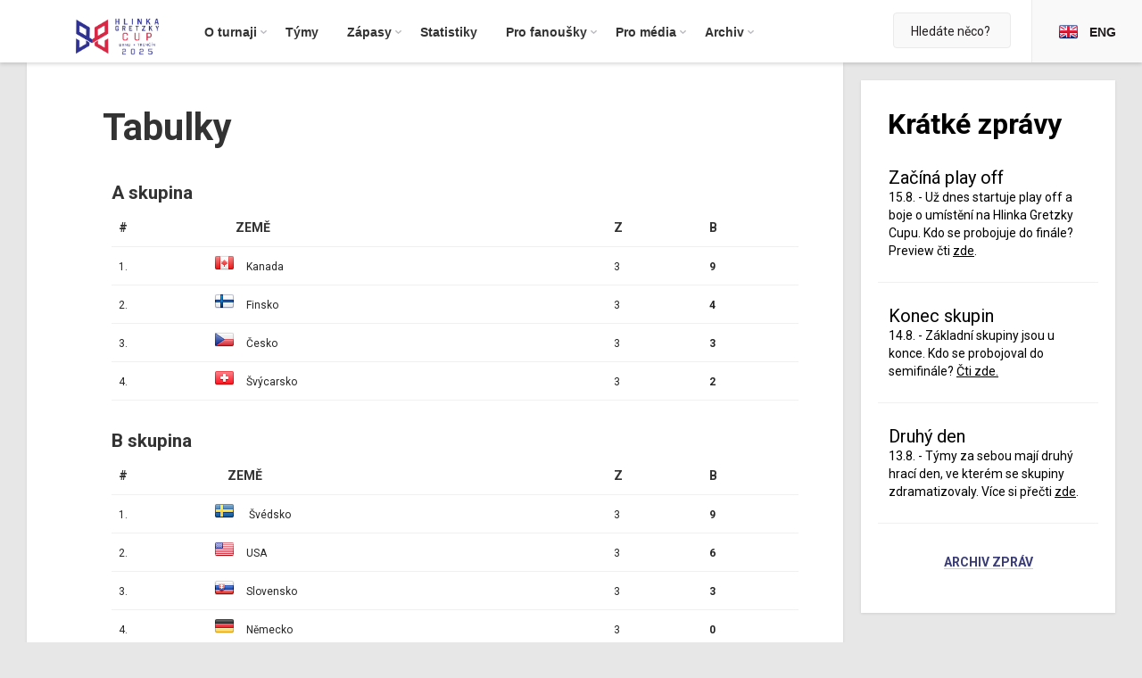

--- FILE ---
content_type: text/html
request_url: https://hlinkagretzkycup.cz/tabulka.asp?sezona=2014
body_size: 24514
content:
<!doctype html>
<html lang='cs'>
<title>Hlinka Gretzky Cup » Tabulky</title>

<!-- Encoding settings -->
<meta http-equiv="Content-Type" content="text/html; charset=windows-1250">

<!-- Viewport settings -->
<meta name='viewport' content='width=device-width, initial-scale=1.0, user-scalable=yes'>

<!-- Search engines settings -->
<meta name='robots' content='index, follow'>
<meta name='revisit-after' content='1 days'>

<!-- Browser settings -->
<!--<meta http-equiv='X-UA-Compatible' content='IE=10; IE=9; IE=8; IE=7; IE=EDGE'>
<meta http-equiv='cache-control' content='max-age=0'>
<meta http-equiv='cache-control' content='no-cache'>
<meta http-equiv='expires' content='0'>
<meta http-equiv='expires' content='Tue, 01 Jan 1980 1:00:00 GMT'>
<meta http-equiv='pragma' content='no-cache'>-->

<!-- Page info -->
<meta name='language' content='czech'>
<meta name='description' content='Oficiální internetová prezentace turnaje '>
<!-- <meta name='author' content='eSports.cz, s.r.o.'> -->
<!--
	PROGRAMOVÁNÍ A KÓD: Jan Salajka a Vojtěch Kinkor
	GRAFIKA: Martin Tellinger
	© Copyright 2017
-->

<!-- Open Graph settings -->
<meta property="og:title" content="Tabulky"> 
<meta property="og:type" content="article">
<meta property="og:locale" content="cs_CZ">
<meta property="og:url" content="https://hlinkagretzkycup.cz/tabulka.asp?sezona=2014">

<meta property="og:image" content="">

<meta property="og:description" content="Oficiální internetová prezentace Memoriálu Ivana Hlinky">
<meta property="og:site_name" content="Oficiální internetová prezentace Memoriálu Ivana Hlinky">
<meta property="fb:app_id" content="310303085999820">





<!-- Styles -->
<meta name='theme-color' content='#0C9044'>
<link rel='stylesheet' href='inc/css/css/normalize.css'>
<link rel='stylesheet' href='inc/jquery/esgallery/1.9.2/jquery.esgallery.min.css'>
<link rel='stylesheet' href='inc/css/css/animate.css'>

<link rel="apple-touch-icon" sizes="180x180" href="/img/fav/apple-touch-icon.png">
<link rel="icon" type="image/png" sizes="32x32" href="/img/fav/favicon-32x32.png">
<link rel="icon" type="image/png" sizes="16x16" href="/img/fav/favicon-16x16.png">
<link rel="manifest" href="/img/fav/site.webmanifest">
<meta name="msapplication-TileColor" content="#da532c">
<meta name="theme-color" content="#ffffff">


<link rel='stylesheet' href='inc/css/css/stylesheet.css?1628110354'>


<link rel='stylesheet' href='inc/css/css/hotfix.css?'>
<link rel='stylesheet' href='inc/jquery/pirobox/css_pirobox/style.css' class='piro_style'>

<!-- JavaScript libraries and plugins -->
<script src='https://code.jquery.com/jquery-1.8.3.min.js'></script>
<script src='inc/jquery/pirobox/js/pirobox.js'></script>
<script src='inc/js/scrollBar/jquery.slimscroll.min.js'></script>
<script src='inc/jquery/floatThead/floatThead.js'></script>
<script src='inc/js/tablesorter.js'></script>
<script src='inc/js/sugar.js'></script>
<script src='inc/js/mousewheel.js'></script>
<script src='inc/js/modernizr-custom.js'></script>
<script src='inc/js/media-match.js'></script>
<script src='inc/js/enquire.js'></script>
<script src='inc/js/respond.js'></script>
<script src='inc/js/smoothstate.js'></script>
<script src='inc/js/smoothscroll.js'></script>
<script src='inc/jquery/esgallery/1.9.2/jquery.esgallery.min.js'></script>
<script src='inc/js/ext.js?1501964307'></script>

<!-- Fancybox gallery => YouTube videos pop-up -->
<script src='inc/js/gallery/lib/jquery.mousewheel-3.0.6.pack.js'></script>
<script type='text/javascript' src='inc/js/fancybox/jquery.fancybox.pack.js'></script>
<script type='text/javascript' src='inc/js/fancybox/helpers/jquery.fancybox-buttons.js?v=1.0.5'></script>
<script type='text/javascript' src='inc/js/fancybox/helpers/jquery.fancybox-media.js?v=1.0.6'></script>
<script type='text/javascript' src='inc/js/fancybox/helpers/jquery.fancybox-thumbs.js?v=1.0.7'></script>

<link rel='stylesheet' href='inc/js/fancybox/jquery.fancybox.css?v=2.1.5' type='text/css' media='screen'>
<link rel='stylesheet' href='inc/js/fancybox/helpers/jquery.fancybox-buttons.css?v=1.0.5' type='text/css' media='screen'>
<link rel='stylesheet' href='inc/js/fancybox/helpers/jquery.fancybox-thumbs.css?v=1.0.7' type='text/css' media='screen'>

<!-- Lightgallery => Photogallery -->
<link type='text/css' rel='stylesheet' href='inc/jquery/lightgallery/css/lightgallery.css'> 
<script src='inc/jquery/lightgallery/js/lightgallery.min.js'></script>
<script src='inc/jquery/lightgallery/js/lg-thumbnail.min.js'></script>
<script src='inc/jquery/lightgallery/js/lg-fullscreen.min.js'></script>
<script src='inc/jquery/lightgallery/js/lg-autoplay.min.js'></script>
<script src='inc/jquery/lightgallery/js/lg-zoom.min.js'></script>
<script src='inc/jquery/lightgallery/js/lg-hash.min.js'></script>

<!-- Lightslider -->
<!--
<link rel='stylesheet' href='inc/jquery/lightslider/css/lightslider.min.css'>                  
<script src='inc/jquery/lightslider/js/lightslider.min.js'></script>
-->

<!-- MODERNIZR URL:
https://modernizr.com/download?[base64]
-->

<script type="text/plain" data-cookiecategory="social" >
$(window).on('resize', onResize);

var pageWidth = $('.main-content').innerWidth();
var onResizeTimer;

function onResize() {
	clearTimeout(onResizeTimer);
	onResizeTimer = setTimeout(function() {
		if (pageWidth != $('.main-content').innerWidth()) {
			$('.fb-plugin').html("<div class='fb-page' data-href='https://www.facebook.com/zdarskyPlameny/' data-height='400' data-width='1000' data-tabs='timeline' data-small-header='false' data-adapt-container-width='true' data-hide-cover='false' data-show-facepile='true'><blockquote cite='https://www.facebook.com/zdarskyPlameny/' class='fb-xfbml-parse-ignore'><a href='https://www.facebook.com/zdarskyPlameny/'>SKLH Žďár nad Sázavou</a></blockquote></div>");
			FB.XFBML.parse();
			pageWidth = $('.main-content').innerWidth();
		}
		
		pageWidth = $('.main-content').innerWidth();
	}, 500);
}
</script> 
</head>

<body class='-sub'>
	<div class='page-container'>
		<header class='header'>
			<div class='general-container -header'>
				<a href='index.asp'>
					<div class='header__logo'>
						<img src='/img/logo_2025.png'>
					</div>
				</a>
				
				<div class="menu-icon" id="menu-icon">
					<img src="inc/img/menu-icon.png" width="30" height="30">
					MENU
				</div>
			
				<nav class='header__menu'>
					<div class='general-menu -desktop' id='general-menu'>
						<div class='general-menu__container'>
							<ul>
								<li class='-item-has-dropdown -first'><span>O turnaji</span>
									<ul>
										<li><a href='zobraz.asp?t=zakladni-informace'>Základní informace</a></li>
										<li><a href='zobraz.asp?t=mesto-brno'>Město Brno</a></li>
										<li><a href='zobraz.asp?t=mesto-bratislava'>Město Trenčín</a></li>
										<li><a href='zobraz.asp?t=zimni-stadion'>Zimní stadion v Brně</a></li>
										<li><a href='zobraz.asp?t=zimni-stadion-slovensko'>Zimní stadion v Trenčíně</a></li>
										<li><a href='zobraz.asp?t=format'>Formát turnaje</a></li>
										<li><a href='zobraz.asp?t=ivan-hlinka'>Ivan Hlinka</a></li>
										<li><a href='zobraz.asp?t=historie'>Historie</a></li>
										<li><a href='zobraz.asp?t=partneri'>Partneři</a></li>
										<!--<li><a href='zobraz.asp?t=redakce'>Redakce webu</a></li>-->
										<li><a href='zobraz.asp?t=kontakty'>Kontakty</a></li>
									</ul>
								</li>
								<li><a href='soupiska.asp'><span>Týmy</span></a></li>
								<li class='-item-has-dropdown'><span>Zápasy</span>
									<ul>
										<li><a href='zapasy.asp'>Rozpis zápasů</a></li>
										<li><a href='statistiky.asp'>Statistiky</a></li>
										<li><a href='tabulka.asp'>Tabulka</a></li>
                  					</ul>
								</li>
								<li><a href='statistiky.asp'><span>Statistiky</span></a></li>
								<li class='-item-has-dropdown'><span>Pro fanoušky</span>
									<ul>
										<li><a href='zobraz.asp?t=vstupenky'>Vstupenky</a></li>
										<li><a href='forum.asp'>Diskuzní fórum</a></li>
										<li><a href='fotogalerie.asp'>Fotogalerie</a></li>
										<li><a href='https://www.facebook.com/HlinkaGretzky/' target='_blank'>Facebook</a></li>
										<li><a href='https://twitter.com/HlinkaMemorial' target='_blank'>X</a></li>
										<li><a href='https://www.youtube.com/channel/UCh7n8tEtZFJOpy6GFdN1Huw' target='_blank'>YouTube</a></li>
										<li><a href='https://www.instagram.com/hlinkagretzky/?hl=cs' target='_blank'>Instagram</a></li>
									</ul>
								</li>
								<li class='-item-has-dropdown'><span>Pro média</span>
									<ul>
										<li><a href='zobraz.asp?t=akreditace'>Akreditace</a></li>
										<li><a href='zobraz.asp?t=tiskove-centrum'>Tiskové centrum</a></li>
										<li><a href='zobraz.asp?t=logo-turnaje'>Ke staženi</a></li>
									</ul>				
								</li>
								<li class='-item-has-dropdown -last'><span>Archiv</span>
									<ul>
										<li><a href='fotogalerie.asp'>Fotogalerie</a></li>
										<li><a href='archiv.asp'>Archiv článků</a></li>
									</ul>
								</li>
							</ul>					
							<div class='general-menu__append-container' id='general-menu__append-container'>
								<div class='languages-buttons -phone'>
									<a href='index.asp'><img src='img/flags/cze.png'></a>
									<a href='en'><img src='img/flags/gbr.png'></a>
								</div>
							</div>
						</div>
						<div class='general-menu__dismiss-container' id='menu-dismiss'>
							<!-- If clicked, the menu will close -->
						</div>
					</div>		
				</nav>
				
				<div class='header__rightpart'>
					<div class='header__search-field'>
						<form action="vyhledavani.asp"><input type='search' name='q' placeholder='Hledáte něco?' value=''><input type="submit" class="-is-hidden"></form>
					</div>
					
					<nav class='header__language-switcher'>
						<ul>
							<li><a href='en/' hreflang='en'><abbr lang='en' title='English'><img src="img/flags/gbr.png" />ENG</abbr></a></li>
						</ul>
					</nav>
				</div>
			</div>
		</header> 
		<main class='main'>
			<div class='general-container flex-grid'>
				<div class='main__left'>
					<article class='article'>
						<div class='article__header'>
							<h1>Tabulky</h1>
						</div>
			
			
						<div class='article__body'>				
							<div class='article__body__content -subpage'>
 <h3><small>A skupina</small></h3>
<table class="table -theme-list -full-width" cellpadding="2" cellspacing="1">
<thead>
<tr>
	<th class="poradi -align-left">
		#
	</th>
	<th class="tym -team-logos">
		&nbsp; &nbsp; &nbsp; &nbsp; ZEMĚ
	</th>
	<th>
		Z
	</th>
	<th>
		B
	</th>
</tr>
</thead>
<tbody>
<tr>
	<td class="poradi">
		1.
	</td>
	<td class="tym -team-logos"><img src="img/flags/CAN18.png" style="font-size: 10.666667px;">&nbsp; &nbsp;Kanada</td>
	<td>3</td>
	<td style="font-weight:bold;">9</td>
</tr>
<tr>
	<td class="poradi">
		2.
	</td>
	<td class="tym -team-logos"><img src="img/flags/FIN18.png" style="font-size: 10.666667px;">&nbsp; &nbsp;Finsko</td>
	<td>3&nbsp;</td>
	<td style="font-weight:bold;">4</td>
</tr>
<tr>
	<td class="poradi">
		3.
	</td>
	<td class="tym -team-logos"><img src="img/flags/CZE18.png" style="font-size: 10.666667px;">&nbsp; &nbsp;Česko</td>
	<td>3&nbsp;</td>
	<td style="font-weight:bold;">3&nbsp;</td>
</tr>
<tr>
	<td class="poradi">
		4.
	</td>
	<td class="tym -team-logos">
		<img src="img/flags/SUI18.png">&nbsp; &nbsp;Švýcarsko</td>
	<td>3</td>
	<td style="font-weight:bold;">2</td>
</tr>
</tbody>
</table><h3><small>B skupina</small></h3>
<table class="table -theme-list -full-width" cellpadding="2" cellspacing="1">
<thead>
<tr>
	<th class="poradi -align-left">
		#
	</th>
	<th class="tym -team-logos">
		&nbsp;&nbsp;&nbsp;&nbsp;&nbsp;ZEMĚ
	</th>
	<th>
		Z
	</th>
	<th>
		B
	</th>
</tr>
</thead>
<tbody>
<tr>
	<td class="poradi">
		1.
	</td>
	<td class="tym -team-logos">&nbsp;<img src="img/flags/SWE18.png" style="font-size: 10.666667px;">&nbsp; &nbsp;Švédsko<br>
	</td>
	<td>3&nbsp;</td>
	<td style="font-weight:bold;">9&nbsp;</td>
</tr>
<tr>
	<td class="poradi">
		2.
	</td>
	<td class="tym -team-logos">
		<img src="/img/flags/USA18.png">&nbsp; &nbsp;USA</td>
	<td>3&nbsp;</td>
	<td style="font-weight:bold;">6&nbsp;</td>
</tr>
<tr>
	<td class="poradi">
		3.
	</td>
	<td class="tym -team-logos"><img src="img/flags/SVK18.png" style="font-size: 10.666667px;">&nbsp; &nbsp;Slovensko</td>
	<td>3</td>
	<td style="font-weight:bold;">3</td>
</tr>
<tr>
	<td class="poradi">
		4.
	</td>
	<td class="tym -team-logos">
		<img src="img/flags/GER.png">&nbsp; &nbsp;Německo</td>
	<td>3</td>
	<td style="font-weight:bold;">
		0
	</td>
</tr>
</tbody>
</table>
<div style='font-size:9pt;color:#999999'>Po najetí kurzorem na záhlaví se zobrazí název sloupce. Kliknutím se tabulka podle sloupce setřídí.</div>		
							</div>
						</div>
					</article>
				</div>
				 				<div class='main__sidebar'>
					
					
					
					<div class='main__sidebar__box'>
						<h2>Krátké zprávy</h2>
							
									<div class='news-item'>
										<div class='news-item__content'>
											<h3>Začíná play off</h3>
											15.8. - Už dnes startuje play off a boje o umístění na Hlinka Gretzky Cupu. Kdo se probojuje do finále? Preview čti <a href="https://hlinkagretzkycup.cz/clanek.asp?id=788">zde</a>.   <!--David Schlegel-->
										</div>
									</div>
							
									<div class='news-item'>
										<div class='news-item__content'>
											<h3>Konec skupin</h3>
											14.8. - Základní skupiny jsou u konce. Kdo se probojoval do semifinále? <a href="https://hlinkagretzkycup.cz/clanek.asp?id=785">Čti zde.</a>   <!--David Schlegel-->
										</div>
									</div>
							
									<div class='news-item'>
										<div class='news-item__content'>
											<h3>Druhý den</h3>
											13.8. - Týmy za sebou mají druhý hrací den, ve kterém se skupiny zdramatizovaly. Více si přečti <a href="https://hlinkagretzkycup.cz/clanek.asp?id=772">zde</a>.   <!--David Schlegel-->
										</div>
									</div>
							
								<div class="-link-more"><a class='' href='archiv.asp?kde=aktuality&zobraz=posledni&anotace=False&razeni=0'>Archiv zpráv</a></div>
					</div>
				</div> 		
			</div>
			<div class='hlinka-banner'>
	<div class='hlinka-banner__content'>
		
			<h5>Historie hokejové legendy</h5>
			<h3>Ivan Hlinka a vše kolem něj</h3>
			<a href='zobraz.asp?t=ivan-hlinka' class="button">Více o legendě</a>
		
	</div>
</div>

<div class="bottom_photogallery">
	<div class="bottom_photogallery__photos">
		<a href='fotogalerie.asp?kategorie=165'><span style='background: url("/foto_th/2025_A_CZE_SUI/PAV_4315.jpg") no-repeat center 15%; background-size: cover;'></span></a><a href='fotogalerie.asp?kategorie=170'><span style='background: url("/foto_th/2025_A_SUI_CAN/PAV_5587-2.jpg") no-repeat center 15%; background-size: cover;'></span></a><a href='fotogalerie.asp?kategorie=165'><span style='background: url("/foto_th/2025_A_CZE_SUI/PAV_4394.jpg") no-repeat center 15%; background-size: cover;'></span></a><a href='fotogalerie.asp?kategorie=165'><span style='background: url("/foto_th/2025_A_CZE_SUI/PAV_4202.jpg") no-repeat center 15%; background-size: cover;'></span></a><a href='fotogalerie.asp?kategorie=167'><span style='background: url("/foto_th/2025_A_CZE_FIN/PAV_6194.jpg") no-repeat center 15%; background-size: cover;'></span></a><a href='fotogalerie.asp?kategorie=165'><span style='background: url("/foto_th/2025_A_CZE_SUI/PAV_4117.jpg") no-repeat center 15%; background-size: cover;'></span></a><a href='fotogalerie.asp?kategorie=167'><span style='background: url("/foto_th/2025_A_CZE_FIN/PAV_6301.jpg") no-repeat center 15%; background-size: cover;'></span></a><a href='fotogalerie.asp?kategorie=167'><span style='background: url("/foto_th/2025_A_CZE_FIN/PAV_6349.jpg") no-repeat center 15%; background-size: cover;'></span></a><a href='fotogalerie.asp?kategorie=170'><span style='background: url("/foto_th/2025_A_SUI_CAN/PAV_5662-2.jpg") no-repeat center 15%; background-size: cover;'></span></a><a href='fotogalerie.asp?kategorie=167'><span style='background: url("/foto_th/2025_A_CZE_FIN/PAV_6271.jpg") no-repeat center 15%; background-size: cover;'></span></a>
	</div>
	     
 
</div>

<div class="socstream">
	<div><div class='content-container socpost'><h3 class='fb'><a href='https://www.facebook.com/172788419564936/posts/1315423987036070' target='_blank' title='Hlinka Gretzky Cup - 18.8.2025 11:08'>Facebook</a></h3><img src='https://external.fprg6-1.fna.fbcdn.net/emg1/v/t13/10480317610711618216?url=https%3A%2F%2Fhlinkagretzkycup.cz%2Ffoto%2Fswe_usa_finale.jpg&fb_obo=1&utld=hlinkagretzkycup.cz&stp=c0.5000x0.5000f_dst-emg0_p650x650_q75_tt6&edm=ALdPpPkEAAAA&_nc_gid=pLc4GtJYJU9DPmgr6Mc52A&_nc_oc=AdlDnJFUeeB1F0fDTosreiTZin75IMv7ooEk-5jl7El1mnT_8WFF_thKs4vjigwlFj8&ccb=13-1&oh=06_Q3-5AbsY6E2c-DGaSCyCQZrK4yqN2L9EUTMEBp1Ge0WCAryA&oe=692BA6D7&_nc_sid=ef6713' alt=''><p>It´s official — the USA win the Hlinka Gretzky Cup for the first time in 22 years! ????</p></div></div><div><div class='content-container socpost'><h3 class='fb'><a href='https://www.facebook.com/172788419564936/posts/1314908500420952' target='_blank' title='Hlinka Gretzky Cup - 17.8.2025 19:22'>Facebook</a></h3><img src='https://scontent.fprg6-1.fna.fbcdn.net/v/t39.30808-6/535258611_1314908453754290_4330116176138051027_n.jpg?stp=dst-jpg_p720x720_tt6&_nc_cat=101&ccb=1-7&_nc_sid=833d8c&_nc_ohc=7kTkP6sAES4Q7kNvwFwuqRI&_nc_oc=Adk4lLRmoxVvXG51NibjAIP8BDpYVwEoqDdFarDcOZkV7bopjgalh0726CKBt4FdNqc&_nc_zt=23&_nc_ht=scontent.fprg6-1.fna&edm=ALdPpPkEAAAA&_nc_gid=pLc4GtJYJU9DPmgr6Mc52A&_nc_tpa=Q5bMBQFCrLKm6A7gqtBJVtxxEhhWZm1Kn5DV1U2Kco49jAm9tc1FtIOi89nl2yTs6c1pHcpPz-APVlTW&oh=00_AfjN-HeHpheXVUlRuYCrmoVQixpAaKPRA2lcdKP-IVlRxw&oe=692F72B7' alt=''><p>The Hlinka Gretzky Cup is over — here’s how the final standings look. ??Hlinka Gretzky Cup je u konce, takto vypadá konečné pořadí. ??</p></div></div><div><div class='content-container socpost'><h3 class='fb'><a href='https://www.facebook.com/172788419564936/posts/1314151100496692' target='_blank' title='Hlinka Gretzky Cup - 16.8.2025 21:20'>Facebook</a></h3><img src='https://scontent.fprg6-1.fna.fbcdn.net/v/t39.30808-6/533363236_1314151050496697_7607285719852840818_n.jpg?stp=dst-jpg_p720x720_tt6&_nc_cat=107&ccb=1-7&_nc_sid=833d8c&_nc_ohc=OH0l_ifwucwQ7kNvwEZ34iP&_nc_oc=Admh3GnCnns8FZdtiacTp_IW9jyAF0yi9pWWTVY8QWy1afihlNf5kpgpI4nTrSZI57c&_nc_zt=23&_nc_ht=scontent.fprg6-1.fna&edm=ALdPpPkEAAAA&_nc_gid=pLc4GtJYJU9DPmgr6Mc52A&_nc_tpa=Q5bMBQFKp4PmJzXRyHaEGQegVRFblHNXjl7Wwp_uLJNuqpPHPiIvw0-VhgcgLkINBwfNBDz-7dFWh1vf&oh=00_AfgCsx16qgExpreo_021fiijaFjI78Q0xS9tJvX8lGht1g&oe=692FA267' alt=''><p>New champions! ?? USA defeats Sweden 5–3 to win the 2025 Hlinka Gretzky Cup. ????Noví šampioni! ?? Tým USA porazil Švédsko 5:3 a vyhrál Hlinka Gretzky Cup 2025. ????</p></div></div><div><div class='content-container socpost'><h3 class='fb'><a href='https://www.facebook.com/172788419564936/posts/1314037170508085' target='_blank' title='Hlinka Gretzky Cup - 16.8.2025 18:33'>Facebook</a></h3><img src='https://scontent.fprg6-1.fna.fbcdn.net/v/t39.30808-6/532485555_1314037363841399_2914412035059243384_n.jpg?stp=cp1_dst-jpg_s960x960_tt6&_nc_cat=108&ccb=1-7&_nc_sid=833d8c&_nc_ohc=wEJChhJyk1IQ7kNvwEGLbcH&_nc_oc=AdmeU1upIERfMK3Do2tZhj5e8qzb1_kjDDdGOo47Vv_RsPTHohigVUnXELlMcM7z63A&_nc_zt=23&_nc_ht=scontent.fprg6-1.fna&edm=ALdPpPkEAAAA&_nc_gid=pLc4GtJYJU9DPmgr6Mc52A&_nc_tpa=Q5bMBQE7lFfdVdchqDygCttOX5ASPXQg1ZC1Z2SXo03TIgkWECDBpictapHhJxJKPvlqYAuUzgHM3zsY&oh=00_AfhHG2ky2BiBir4WyEprEt5AAJOj3MY5dwbU1Ecb2xyp0g&oe=692F98BC' alt=''><p>Czechia beats Slovakia to finish fifth! ????Česko poráží Slovensko a končí na turnaji páté. ????</p></div></div><div><div class='content-container socpost'><h3 class='fb'><a href='https://www.facebook.com/172788419564936/posts/1314023983842737' target='_blank' title='Hlinka Gretzky Cup - 16.8.2025 18:13'>Facebook</a></h3><img src='https://scontent.fprg6-1.fna.fbcdn.net/v/t39.30808-6/533081413_1314024097176059_8102840233531399862_n.jpg?stp=cp1_dst-jpg_s960x960_tt6&_nc_cat=104&ccb=1-7&_nc_sid=833d8c&_nc_ohc=CWnwe08u2bMQ7kNvwFDc5mU&_nc_oc=Adm3hNlOncTuOO4q7AngDxBhpT2oC1y3WWcFT9Cd06FxLOURd3Eae5m-W9Ljjamide0&_nc_zt=23&_nc_ht=scontent.fprg6-1.fna&edm=ALdPpPkEAAAA&_nc_gid=pLc4GtJYJU9DPmgr6Mc52A&_nc_tpa=Q5bMBQGcCW-iJpUx529pvwkr1rYV5KCL9UeOgE5IL462Yv21gsNUai6WG7rg2gOmtdkJYRfCW3EVc9tq&oh=00_AfjOAzrx2LPaZvn_XZcY_u43DFwe8THF-vvKD6EwxeF0nQ&oe=692F9E1F' alt=''><p>Team USA is through to the final! ???? Favourites of the 2025 Hlinka Gretzky Cup Canada will battle for bronze. ??Tým USA míří do finále! ???? Favorité Hlinka Gretzky Cupu 2025 z Kanady budou bojovat o bronz. ??</p></div></div><div><div class='content-container socpost'><h3 class='fb'><a href='https://www.facebook.com/172788419564936/posts/1313948537183615' target='_blank' title='Hlinka Gretzky Cup - 16.8.2025 16:30'>Facebook</a></h3><img src='https://scontent.fprg6-1.fna.fbcdn.net/v/t39.30808-6/533722187_1313948370516965_8502657847667316449_n.jpg?stp=dst-jpg_p720x720_tt6&_nc_cat=107&ccb=1-7&_nc_sid=833d8c&_nc_ohc=J4Lu7k7zsWAQ7kNvwGRT2vK&_nc_oc=AdnsVgBiTlCNVKz0F3V0FO0OIw3DrxNT_M3gACkveNZ9EqOa15Z-kEGBoIXR5rm4as4&_nc_zt=23&_nc_ht=scontent.fprg6-1.fna&edm=ALdPpPkEAAAA&_nc_gid=pLc4GtJYJU9DPmgr6Mc52A&_nc_tpa=Q5bMBQEfYlGb3C-UhGAcZqQAhPsxhL31oQKPSc2U6UgOqAMTY1p5VhmGpvIIuXP5-1b6c1uSkPA-6i-0&oh=00_Afim0RuOy2f0cMhLB55o14vLy83A9rvNtfnY-2Bx3VKp8w&oe=692F77EA' alt=''><p>The battle for gold is set in Trenčín, bronze on the line in Brno! ?? Who will claim the Hlinka Gretzky Cup 2025? ??Boj o zlato v Trenčíně, o bronz v Brně! ?? Kdo ovládne Hlinka Gretzky Cup 2025? ??</p></div></div>
</div>	
		</main>
	</div>
	<footer class='footer'>
		<div class='general-container'>
			<nav class='footer__nav'>
				<ul>
					<li><a href='zobraz.asp?t=zakladni-informace'>O turnaji</a></li>
					<li><a href='soupiska.asp'>Týmy</a></li>
					<li><a href='zapasy.asp'>Zápasy</a></li>
					<li><a href='statistiky.asp'>Statistiky</a></li>
					<li><a href='forum.asp'>Pro fanoušky</a></li>
					<li><a href='zobraz.asp?t=akreditace'>Pro média</a></li>
					<li><a href='archiv.asp'>Archiv</a></li>
				</ul>
			</nav>
			<div class='footer__copyright'>
				Vyrobeno v <a target='_blank' href='http://esports.cz'>eSports.cz</a>, s.r.o. - &copy; Hlinka Gretzky Cup 2026, <a href="javascript:void(0);" data-cc="c-settings" aria-haspopup="dialog">Nastavení cookies</a>
			</div>
		</div>
	</footer> 
	
<link rel='stylesheet' href='https://consent.esports.cz/theme.asp?v=2&accent=b61918'>
<script src='https://consent.esports.cz/config.asp?v=2&c=analytics,social&web='></script>
<script src='https://consent.esports.cz/main.js?v=2'></script>
<script type='text/plain' data-cookiecategory='social' src='https://consent.esports.cz/social-media2.js?v=2'></script>



	<script type="text/plain" data-cookiecategory="analytics">
		(function(i,s,o,g,r,a,m){i['GoogleAnalyticsObject']=r;i[r]=i[r]||function(){
			(i[r].q=i[r].q||[]).push(arguments)},i[r].l=1*new Date();a=s.createElement(o),
			m=s.getElementsByTagName(o)[0];a.async=1;a.src=g;m.parentNode.insertBefore(a,m)
		})(window,document,'script','https://www.google-analytics.com/analytics.js','ga');

		ga('create', 'UA-42557826-1', 'auto');
		ga('send', 'pageview');
	</script>
	<script src="https://data.esportsmedia.cz/data/utils2.js"></script>
	
<a href="https://www.toplist.cz/">
	<script type="text/plain" data-cookiecategory="analytics">
	var div = document.createElement('div'); div.innerHTML = '<img src="https://toplist.cz/dot.asp?id=1579844&http='+escape(document.referrer)+'&t='+escape(document.title)+'" width="1" height="1" style="display:none;" border=0 alt="TOPlist" />'; document.body.appendChild(div);
	</script>


</body>
</html>   

--- FILE ---
content_type: text/css
request_url: https://hlinkagretzkycup.cz/inc/css/css/stylesheet.css?1628110354
body_size: 138534
content:
@charset "UTF-8";
@import url('https://fonts.googleapis.com/css?family=Roboto:400,400i,700,700i&subset=latin-ext');
@import 'http://hlinkamemorial.com/inc/css/less/variables.css';
@import 'http://hlinkamemorial.com/inc/css/less/common.css';
/*!
 * animate.css -http://daneden.me/animate
 * Version - 3.5.1
 * Licensed under the MIT license - http://opensource.org/licenses/MIT
 *
 * Copyright (c) 2016 Daniel Eden
 */
.animated-1000 {
  -webkit-animation-duration: 1s;
  animation-duration: 1s;
  -webkit-animation-fill-mode: both;
  animation-fill-mode: both;
}
.animated-900 {
  -webkit-animation-duration: .9s;
  animation-duration: .9s;
  -webkit-animation-fill-mode: both;
  animation-fill-mode: both;
}
.animated-800 {
  -webkit-animation-duration: .8s;
  animation-duration: .8s;
  -webkit-animation-fill-mode: both;
  animation-fill-mode: both;
}
.animated-700 {
  -webkit-animation-duration: .7s;
  animation-duration: .7s;
  -webkit-animation-fill-mode: both;
  animation-fill-mode: both;
}
.animated-600 {
  -webkit-animation-duration: .6s;
  animation-duration: .6s;
  -webkit-animation-fill-mode: both;
  animation-fill-mode: both;
}
.animated-500 {
  -webkit-animation-duration: .5s;
  animation-duration: .5s;
  -webkit-animation-fill-mode: both;
  animation-fill-mode: both;
}
.animated-400 {
  -webkit-animation-duration: .4s;
  animation-duration: .4s;
  -webkit-animation-fill-mode: both;
  animation-fill-mode: both;
}
.animated-300 {
  -webkit-animation-duration: .3s;
  animation-duration: .3s;
  -webkit-animation-fill-mode: both;
  animation-fill-mode: both;
}
.animated-200 {
  -webkit-animation-duration: .2s;
  animation-duration: .2s;
  -webkit-animation-fill-mode: both;
  animation-fill-mode: both;
}
.animated-100 {
  -webkit-animation-duration: .1s;
  animation-duration: .1s;
  -webkit-animation-fill-mode: both;
  animation-fill-mode: both;
}
.animated.infinite {
  -webkit-animation-iteration-count: infinite;
  animation-iteration-count: infinite;
}
.animated.hinge {
  -webkit-animation-duration: 2s;
  animation-duration: 2s;
}
.animated.flipOutX,
.animated.flipOutY,
.animated.bounceIn,
.animated.bounceOut {
  -webkit-animation-duration: .75s;
  animation-duration: .75s;
}
@-webkit-keyframes bounce {
  from,
  20%,
  53%,
  80%,
  to {
    -webkit-animation-timing-function: cubic-bezier(0.215, 0.61, 0.355, 1);
    animation-timing-function: cubic-bezier(0.215, 0.61, 0.355, 1);
    -webkit-transform: translate3d(0, 0, 0);
    transform: translate3d(0, 0, 0);
  }
  40%,
  43% {
    -webkit-animation-timing-function: cubic-bezier(0.755, 0.05, 0.855, 0.06);
    animation-timing-function: cubic-bezier(0.755, 0.05, 0.855, 0.06);
    -webkit-transform: translate3d(0, -30px, 0);
    transform: translate3d(0, -30px, 0);
  }
  70% {
    -webkit-animation-timing-function: cubic-bezier(0.755, 0.05, 0.855, 0.06);
    animation-timing-function: cubic-bezier(0.755, 0.05, 0.855, 0.06);
    -webkit-transform: translate3d(0, -15px, 0);
    transform: translate3d(0, -15px, 0);
  }
  90% {
    -webkit-transform: translate3d(0, -4px, 0);
    transform: translate3d(0, -4px, 0);
  }
}
@keyframes bounce {
  from,
  20%,
  53%,
  80%,
  to {
    -webkit-animation-timing-function: cubic-bezier(0.215, 0.61, 0.355, 1);
    animation-timing-function: cubic-bezier(0.215, 0.61, 0.355, 1);
    -webkit-transform: translate3d(0, 0, 0);
    transform: translate3d(0, 0, 0);
  }
  40%,
  43% {
    -webkit-animation-timing-function: cubic-bezier(0.755, 0.05, 0.855, 0.06);
    animation-timing-function: cubic-bezier(0.755, 0.05, 0.855, 0.06);
    -webkit-transform: translate3d(0, -30px, 0);
    transform: translate3d(0, -30px, 0);
  }
  70% {
    -webkit-animation-timing-function: cubic-bezier(0.755, 0.05, 0.855, 0.06);
    animation-timing-function: cubic-bezier(0.755, 0.05, 0.855, 0.06);
    -webkit-transform: translate3d(0, -15px, 0);
    transform: translate3d(0, -15px, 0);
  }
  90% {
    -webkit-transform: translate3d(0, -4px, 0);
    transform: translate3d(0, -4px, 0);
  }
}
.bounce {
  -webkit-animation-name: bounce;
  animation-name: bounce;
  -webkit-transform-origin: center bottom;
  transform-origin: center bottom;
}
@-webkit-keyframes flash {
  from,
  50%,
  to {
    opacity: 1;
  }
  25%,
  75% {
    opacity: 0;
  }
}
@keyframes flash {
  from,
  50%,
  to {
    opacity: 1;
  }
  25%,
  75% {
    opacity: 0;
  }
}
.flash {
  -webkit-animation-name: flash;
  animation-name: flash;
}
/* originally authored by Nick Pettit - https://github.com/nickpettit/glide */
@-webkit-keyframes pulse {
  from {
    -webkit-transform: scale3d(1, 1, 1);
    transform: scale3d(1, 1, 1);
  }
  50% {
    -webkit-transform: scale3d(1.05, 1.05, 1.05);
    transform: scale3d(1.05, 1.05, 1.05);
  }
  to {
    -webkit-transform: scale3d(1, 1, 1);
    transform: scale3d(1, 1, 1);
  }
}
@keyframes pulse {
  from {
    -webkit-transform: scale3d(1, 1, 1);
    transform: scale3d(1, 1, 1);
  }
  50% {
    -webkit-transform: scale3d(1.05, 1.05, 1.05);
    transform: scale3d(1.05, 1.05, 1.05);
  }
  to {
    -webkit-transform: scale3d(1, 1, 1);
    transform: scale3d(1, 1, 1);
  }
}
.pulse {
  -webkit-animation-name: pulse;
  animation-name: pulse;
}
@-webkit-keyframes rubberBand {
  from {
    -webkit-transform: scale3d(1, 1, 1);
    transform: scale3d(1, 1, 1);
  }
  30% {
    -webkit-transform: scale3d(1.25, 0.75, 1);
    transform: scale3d(1.25, 0.75, 1);
  }
  40% {
    -webkit-transform: scale3d(0.75, 1.25, 1);
    transform: scale3d(0.75, 1.25, 1);
  }
  50% {
    -webkit-transform: scale3d(1.15, 0.85, 1);
    transform: scale3d(1.15, 0.85, 1);
  }
  65% {
    -webkit-transform: scale3d(0.95, 1.05, 1);
    transform: scale3d(0.95, 1.05, 1);
  }
  75% {
    -webkit-transform: scale3d(1.05, 0.95, 1);
    transform: scale3d(1.05, 0.95, 1);
  }
  to {
    -webkit-transform: scale3d(1, 1, 1);
    transform: scale3d(1, 1, 1);
  }
}
@keyframes rubberBand {
  from {
    -webkit-transform: scale3d(1, 1, 1);
    transform: scale3d(1, 1, 1);
  }
  30% {
    -webkit-transform: scale3d(1.25, 0.75, 1);
    transform: scale3d(1.25, 0.75, 1);
  }
  40% {
    -webkit-transform: scale3d(0.75, 1.25, 1);
    transform: scale3d(0.75, 1.25, 1);
  }
  50% {
    -webkit-transform: scale3d(1.15, 0.85, 1);
    transform: scale3d(1.15, 0.85, 1);
  }
  65% {
    -webkit-transform: scale3d(0.95, 1.05, 1);
    transform: scale3d(0.95, 1.05, 1);
  }
  75% {
    -webkit-transform: scale3d(1.05, 0.95, 1);
    transform: scale3d(1.05, 0.95, 1);
  }
  to {
    -webkit-transform: scale3d(1, 1, 1);
    transform: scale3d(1, 1, 1);
  }
}
.rubberBand {
  -webkit-animation-name: rubberBand;
  animation-name: rubberBand;
}
@-webkit-keyframes shake {
  from,
  to {
    -webkit-transform: translate3d(0, 0, 0);
    transform: translate3d(0, 0, 0);
  }
  10%,
  30%,
  50%,
  70%,
  90% {
    -webkit-transform: translate3d(-10px, 0, 0);
    transform: translate3d(-10px, 0, 0);
  }
  20%,
  40%,
  60%,
  80% {
    -webkit-transform: translate3d(10px, 0, 0);
    transform: translate3d(10px, 0, 0);
  }
}
@keyframes shake {
  from,
  to {
    -webkit-transform: translate3d(0, 0, 0);
    transform: translate3d(0, 0, 0);
  }
  10%,
  30%,
  50%,
  70%,
  90% {
    -webkit-transform: translate3d(-10px, 0, 0);
    transform: translate3d(-10px, 0, 0);
  }
  20%,
  40%,
  60%,
  80% {
    -webkit-transform: translate3d(10px, 0, 0);
    transform: translate3d(10px, 0, 0);
  }
}
.shake {
  -webkit-animation-name: shake;
  animation-name: shake;
}
@-webkit-keyframes headShake {
  0% {
    -webkit-transform: translateX(0);
    transform: translateX(0);
  }
  6.5% {
    -webkit-transform: translateX(-6px) rotateY(-9deg);
    transform: translateX(-6px) rotateY(-9deg);
  }
  18.5% {
    -webkit-transform: translateX(5px) rotateY(7deg);
    transform: translateX(5px) rotateY(7deg);
  }
  31.5% {
    -webkit-transform: translateX(-3px) rotateY(-5deg);
    transform: translateX(-3px) rotateY(-5deg);
  }
  43.5% {
    -webkit-transform: translateX(2px) rotateY(3deg);
    transform: translateX(2px) rotateY(3deg);
  }
  50% {
    -webkit-transform: translateX(0);
    transform: translateX(0);
  }
}
@keyframes headShake {
  0% {
    -webkit-transform: translateX(0);
    transform: translateX(0);
  }
  6.5% {
    -webkit-transform: translateX(-6px) rotateY(-9deg);
    transform: translateX(-6px) rotateY(-9deg);
  }
  18.5% {
    -webkit-transform: translateX(5px) rotateY(7deg);
    transform: translateX(5px) rotateY(7deg);
  }
  31.5% {
    -webkit-transform: translateX(-3px) rotateY(-5deg);
    transform: translateX(-3px) rotateY(-5deg);
  }
  43.5% {
    -webkit-transform: translateX(2px) rotateY(3deg);
    transform: translateX(2px) rotateY(3deg);
  }
  50% {
    -webkit-transform: translateX(0);
    transform: translateX(0);
  }
}
.headShake {
  -webkit-animation-timing-function: ease-in-out;
  animation-timing-function: ease-in-out;
  -webkit-animation-name: headShake;
  animation-name: headShake;
}
@-webkit-keyframes swing {
  20% {
    -webkit-transform: rotate3d(0, 0, 1, 15deg);
    transform: rotate3d(0, 0, 1, 15deg);
  }
  40% {
    -webkit-transform: rotate3d(0, 0, 1, -10deg);
    transform: rotate3d(0, 0, 1, -10deg);
  }
  60% {
    -webkit-transform: rotate3d(0, 0, 1, 5deg);
    transform: rotate3d(0, 0, 1, 5deg);
  }
  80% {
    -webkit-transform: rotate3d(0, 0, 1, -5deg);
    transform: rotate3d(0, 0, 1, -5deg);
  }
  to {
    -webkit-transform: rotate3d(0, 0, 1, 0deg);
    transform: rotate3d(0, 0, 1, 0deg);
  }
}
@keyframes swing {
  20% {
    -webkit-transform: rotate3d(0, 0, 1, 15deg);
    transform: rotate3d(0, 0, 1, 15deg);
  }
  40% {
    -webkit-transform: rotate3d(0, 0, 1, -10deg);
    transform: rotate3d(0, 0, 1, -10deg);
  }
  60% {
    -webkit-transform: rotate3d(0, 0, 1, 5deg);
    transform: rotate3d(0, 0, 1, 5deg);
  }
  80% {
    -webkit-transform: rotate3d(0, 0, 1, -5deg);
    transform: rotate3d(0, 0, 1, -5deg);
  }
  to {
    -webkit-transform: rotate3d(0, 0, 1, 0deg);
    transform: rotate3d(0, 0, 1, 0deg);
  }
}
.swing {
  -webkit-transform-origin: top center;
  transform-origin: top center;
  -webkit-animation-name: swing;
  animation-name: swing;
}
@-webkit-keyframes tada {
  from {
    -webkit-transform: scale3d(1, 1, 1);
    transform: scale3d(1, 1, 1);
  }
  10%,
  20% {
    -webkit-transform: scale3d(0.9, 0.9, 0.9) rotate3d(0, 0, 1, -3deg);
    transform: scale3d(0.9, 0.9, 0.9) rotate3d(0, 0, 1, -3deg);
  }
  30%,
  50%,
  70%,
  90% {
    -webkit-transform: scale3d(1.1, 1.1, 1.1) rotate3d(0, 0, 1, 3deg);
    transform: scale3d(1.1, 1.1, 1.1) rotate3d(0, 0, 1, 3deg);
  }
  40%,
  60%,
  80% {
    -webkit-transform: scale3d(1.1, 1.1, 1.1) rotate3d(0, 0, 1, -3deg);
    transform: scale3d(1.1, 1.1, 1.1) rotate3d(0, 0, 1, -3deg);
  }
  to {
    -webkit-transform: scale3d(1, 1, 1);
    transform: scale3d(1, 1, 1);
  }
}
@keyframes tada {
  from {
    -webkit-transform: scale3d(1, 1, 1);
    transform: scale3d(1, 1, 1);
  }
  10%,
  20% {
    -webkit-transform: scale3d(0.9, 0.9, 0.9) rotate3d(0, 0, 1, -3deg);
    transform: scale3d(0.9, 0.9, 0.9) rotate3d(0, 0, 1, -3deg);
  }
  30%,
  50%,
  70%,
  90% {
    -webkit-transform: scale3d(1.1, 1.1, 1.1) rotate3d(0, 0, 1, 3deg);
    transform: scale3d(1.1, 1.1, 1.1) rotate3d(0, 0, 1, 3deg);
  }
  40%,
  60%,
  80% {
    -webkit-transform: scale3d(1.1, 1.1, 1.1) rotate3d(0, 0, 1, -3deg);
    transform: scale3d(1.1, 1.1, 1.1) rotate3d(0, 0, 1, -3deg);
  }
  to {
    -webkit-transform: scale3d(1, 1, 1);
    transform: scale3d(1, 1, 1);
  }
}
.tada {
  -webkit-animation-name: tada;
  animation-name: tada;
}
/* originally authored by Nick Pettit - https://github.com/nickpettit/glide */
@-webkit-keyframes wobble {
  from {
    -webkit-transform: none;
    transform: none;
  }
  15% {
    -webkit-transform: translate3d(-25%, 0, 0) rotate3d(0, 0, 1, -5deg);
    transform: translate3d(-25%, 0, 0) rotate3d(0, 0, 1, -5deg);
  }
  30% {
    -webkit-transform: translate3d(20%, 0, 0) rotate3d(0, 0, 1, 3deg);
    transform: translate3d(20%, 0, 0) rotate3d(0, 0, 1, 3deg);
  }
  45% {
    -webkit-transform: translate3d(-15%, 0, 0) rotate3d(0, 0, 1, -3deg);
    transform: translate3d(-15%, 0, 0) rotate3d(0, 0, 1, -3deg);
  }
  60% {
    -webkit-transform: translate3d(10%, 0, 0) rotate3d(0, 0, 1, 2deg);
    transform: translate3d(10%, 0, 0) rotate3d(0, 0, 1, 2deg);
  }
  75% {
    -webkit-transform: translate3d(-5%, 0, 0) rotate3d(0, 0, 1, -1deg);
    transform: translate3d(-5%, 0, 0) rotate3d(0, 0, 1, -1deg);
  }
  to {
    -webkit-transform: none;
    transform: none;
  }
}
@keyframes wobble {
  from {
    -webkit-transform: none;
    transform: none;
  }
  15% {
    -webkit-transform: translate3d(-25%, 0, 0) rotate3d(0, 0, 1, -5deg);
    transform: translate3d(-25%, 0, 0) rotate3d(0, 0, 1, -5deg);
  }
  30% {
    -webkit-transform: translate3d(20%, 0, 0) rotate3d(0, 0, 1, 3deg);
    transform: translate3d(20%, 0, 0) rotate3d(0, 0, 1, 3deg);
  }
  45% {
    -webkit-transform: translate3d(-15%, 0, 0) rotate3d(0, 0, 1, -3deg);
    transform: translate3d(-15%, 0, 0) rotate3d(0, 0, 1, -3deg);
  }
  60% {
    -webkit-transform: translate3d(10%, 0, 0) rotate3d(0, 0, 1, 2deg);
    transform: translate3d(10%, 0, 0) rotate3d(0, 0, 1, 2deg);
  }
  75% {
    -webkit-transform: translate3d(-5%, 0, 0) rotate3d(0, 0, 1, -1deg);
    transform: translate3d(-5%, 0, 0) rotate3d(0, 0, 1, -1deg);
  }
  to {
    -webkit-transform: none;
    transform: none;
  }
}
.wobble {
  -webkit-animation-name: wobble;
  animation-name: wobble;
}
@-webkit-keyframes jello {
  from,
  11.1%,
  to {
    -webkit-transform: none;
    transform: none;
  }
  22.2% {
    -webkit-transform: skewX(-12.5deg) skewY(-12.5deg);
    transform: skewX(-12.5deg) skewY(-12.5deg);
  }
  33.3% {
    -webkit-transform: skewX(6.25deg) skewY(6.25deg);
    transform: skewX(6.25deg) skewY(6.25deg);
  }
  44.4% {
    -webkit-transform: skewX(-3.125deg) skewY(-3.125deg);
    transform: skewX(-3.125deg) skewY(-3.125deg);
  }
  55.5% {
    -webkit-transform: skewX(1.5625deg) skewY(1.5625deg);
    transform: skewX(1.5625deg) skewY(1.5625deg);
  }
  66.6% {
    -webkit-transform: skewX(-0.78125deg) skewY(-0.78125deg);
    transform: skewX(-0.78125deg) skewY(-0.78125deg);
  }
  77.7% {
    -webkit-transform: skewX(0.390625deg) skewY(0.390625deg);
    transform: skewX(0.390625deg) skewY(0.390625deg);
  }
  88.8% {
    -webkit-transform: skewX(-0.1953125deg) skewY(-0.1953125deg);
    transform: skewX(-0.1953125deg) skewY(-0.1953125deg);
  }
}
@keyframes jello {
  from,
  11.1%,
  to {
    -webkit-transform: none;
    transform: none;
  }
  22.2% {
    -webkit-transform: skewX(-12.5deg) skewY(-12.5deg);
    transform: skewX(-12.5deg) skewY(-12.5deg);
  }
  33.3% {
    -webkit-transform: skewX(6.25deg) skewY(6.25deg);
    transform: skewX(6.25deg) skewY(6.25deg);
  }
  44.4% {
    -webkit-transform: skewX(-3.125deg) skewY(-3.125deg);
    transform: skewX(-3.125deg) skewY(-3.125deg);
  }
  55.5% {
    -webkit-transform: skewX(1.5625deg) skewY(1.5625deg);
    transform: skewX(1.5625deg) skewY(1.5625deg);
  }
  66.6% {
    -webkit-transform: skewX(-0.78125deg) skewY(-0.78125deg);
    transform: skewX(-0.78125deg) skewY(-0.78125deg);
  }
  77.7% {
    -webkit-transform: skewX(0.390625deg) skewY(0.390625deg);
    transform: skewX(0.390625deg) skewY(0.390625deg);
  }
  88.8% {
    -webkit-transform: skewX(-0.1953125deg) skewY(-0.1953125deg);
    transform: skewX(-0.1953125deg) skewY(-0.1953125deg);
  }
}
.jello {
  -webkit-animation-name: jello;
  animation-name: jello;
  -webkit-transform-origin: center;
  transform-origin: center;
}
@-webkit-keyframes bounceIn {
  from,
  20%,
  40%,
  60%,
  80%,
  to {
    -webkit-animation-timing-function: cubic-bezier(0.215, 0.61, 0.355, 1);
    animation-timing-function: cubic-bezier(0.215, 0.61, 0.355, 1);
  }
  0% {
    opacity: 0;
    -webkit-transform: scale3d(0.3, 0.3, 0.3);
    transform: scale3d(0.3, 0.3, 0.3);
  }
  20% {
    -webkit-transform: scale3d(1.1, 1.1, 1.1);
    transform: scale3d(1.1, 1.1, 1.1);
  }
  40% {
    -webkit-transform: scale3d(0.9, 0.9, 0.9);
    transform: scale3d(0.9, 0.9, 0.9);
  }
  60% {
    opacity: 1;
    -webkit-transform: scale3d(1.03, 1.03, 1.03);
    transform: scale3d(1.03, 1.03, 1.03);
  }
  80% {
    -webkit-transform: scale3d(0.97, 0.97, 0.97);
    transform: scale3d(0.97, 0.97, 0.97);
  }
  to {
    opacity: 1;
    -webkit-transform: scale3d(1, 1, 1);
    transform: scale3d(1, 1, 1);
  }
}
@keyframes bounceIn {
  from,
  20%,
  40%,
  60%,
  80%,
  to {
    -webkit-animation-timing-function: cubic-bezier(0.215, 0.61, 0.355, 1);
    animation-timing-function: cubic-bezier(0.215, 0.61, 0.355, 1);
  }
  0% {
    opacity: 0;
    -webkit-transform: scale3d(0.3, 0.3, 0.3);
    transform: scale3d(0.3, 0.3, 0.3);
  }
  20% {
    -webkit-transform: scale3d(1.1, 1.1, 1.1);
    transform: scale3d(1.1, 1.1, 1.1);
  }
  40% {
    -webkit-transform: scale3d(0.9, 0.9, 0.9);
    transform: scale3d(0.9, 0.9, 0.9);
  }
  60% {
    opacity: 1;
    -webkit-transform: scale3d(1.03, 1.03, 1.03);
    transform: scale3d(1.03, 1.03, 1.03);
  }
  80% {
    -webkit-transform: scale3d(0.97, 0.97, 0.97);
    transform: scale3d(0.97, 0.97, 0.97);
  }
  to {
    opacity: 1;
    -webkit-transform: scale3d(1, 1, 1);
    transform: scale3d(1, 1, 1);
  }
}
.bounceIn {
  -webkit-animation-name: bounceIn;
  animation-name: bounceIn;
}
@-webkit-keyframes bounceInDown {
  from,
  60%,
  75%,
  90%,
  to {
    -webkit-animation-timing-function: cubic-bezier(0.215, 0.61, 0.355, 1);
    animation-timing-function: cubic-bezier(0.215, 0.61, 0.355, 1);
  }
  0% {
    opacity: 0;
    -webkit-transform: translate3d(0, -3000px, 0);
    transform: translate3d(0, -3000px, 0);
  }
  60% {
    opacity: 1;
    -webkit-transform: translate3d(0, 25px, 0);
    transform: translate3d(0, 25px, 0);
  }
  75% {
    -webkit-transform: translate3d(0, -10px, 0);
    transform: translate3d(0, -10px, 0);
  }
  90% {
    -webkit-transform: translate3d(0, 5px, 0);
    transform: translate3d(0, 5px, 0);
  }
  to {
    -webkit-transform: none;
    transform: none;
  }
}
@keyframes bounceInDown {
  from,
  60%,
  75%,
  90%,
  to {
    -webkit-animation-timing-function: cubic-bezier(0.215, 0.61, 0.355, 1);
    animation-timing-function: cubic-bezier(0.215, 0.61, 0.355, 1);
  }
  0% {
    opacity: 0;
    -webkit-transform: translate3d(0, -3000px, 0);
    transform: translate3d(0, -3000px, 0);
  }
  60% {
    opacity: 1;
    -webkit-transform: translate3d(0, 25px, 0);
    transform: translate3d(0, 25px, 0);
  }
  75% {
    -webkit-transform: translate3d(0, -10px, 0);
    transform: translate3d(0, -10px, 0);
  }
  90% {
    -webkit-transform: translate3d(0, 5px, 0);
    transform: translate3d(0, 5px, 0);
  }
  to {
    -webkit-transform: none;
    transform: none;
  }
}
.bounceInDown {
  -webkit-animation-name: bounceInDown;
  animation-name: bounceInDown;
}
@-webkit-keyframes bounceInLeft {
  from,
  60%,
  75%,
  90%,
  to {
    -webkit-animation-timing-function: cubic-bezier(0.215, 0.61, 0.355, 1);
    animation-timing-function: cubic-bezier(0.215, 0.61, 0.355, 1);
  }
  0% {
    opacity: 0;
    -webkit-transform: translate3d(-3000px, 0, 0);
    transform: translate3d(-3000px, 0, 0);
  }
  60% {
    opacity: 1;
    -webkit-transform: translate3d(25px, 0, 0);
    transform: translate3d(25px, 0, 0);
  }
  75% {
    -webkit-transform: translate3d(-10px, 0, 0);
    transform: translate3d(-10px, 0, 0);
  }
  90% {
    -webkit-transform: translate3d(5px, 0, 0);
    transform: translate3d(5px, 0, 0);
  }
  to {
    -webkit-transform: none;
    transform: none;
  }
}
@keyframes bounceInLeft {
  from,
  60%,
  75%,
  90%,
  to {
    -webkit-animation-timing-function: cubic-bezier(0.215, 0.61, 0.355, 1);
    animation-timing-function: cubic-bezier(0.215, 0.61, 0.355, 1);
  }
  0% {
    opacity: 0;
    -webkit-transform: translate3d(-3000px, 0, 0);
    transform: translate3d(-3000px, 0, 0);
  }
  60% {
    opacity: 1;
    -webkit-transform: translate3d(25px, 0, 0);
    transform: translate3d(25px, 0, 0);
  }
  75% {
    -webkit-transform: translate3d(-10px, 0, 0);
    transform: translate3d(-10px, 0, 0);
  }
  90% {
    -webkit-transform: translate3d(5px, 0, 0);
    transform: translate3d(5px, 0, 0);
  }
  to {
    -webkit-transform: none;
    transform: none;
  }
}
.bounceInLeft {
  -webkit-animation-name: bounceInLeft;
  animation-name: bounceInLeft;
}
@-webkit-keyframes bounceInRight {
  from,
  60%,
  75%,
  90%,
  to {
    -webkit-animation-timing-function: cubic-bezier(0.215, 0.61, 0.355, 1);
    animation-timing-function: cubic-bezier(0.215, 0.61, 0.355, 1);
  }
  from {
    opacity: 0;
    -webkit-transform: translate3d(3000px, 0, 0);
    transform: translate3d(3000px, 0, 0);
  }
  60% {
    opacity: 1;
    -webkit-transform: translate3d(-25px, 0, 0);
    transform: translate3d(-25px, 0, 0);
  }
  75% {
    -webkit-transform: translate3d(10px, 0, 0);
    transform: translate3d(10px, 0, 0);
  }
  90% {
    -webkit-transform: translate3d(-5px, 0, 0);
    transform: translate3d(-5px, 0, 0);
  }
  to {
    -webkit-transform: none;
    transform: none;
  }
}
@keyframes bounceInRight {
  from,
  60%,
  75%,
  90%,
  to {
    -webkit-animation-timing-function: cubic-bezier(0.215, 0.61, 0.355, 1);
    animation-timing-function: cubic-bezier(0.215, 0.61, 0.355, 1);
  }
  from {
    opacity: 0;
    -webkit-transform: translate3d(3000px, 0, 0);
    transform: translate3d(3000px, 0, 0);
  }
  60% {
    opacity: 1;
    -webkit-transform: translate3d(-25px, 0, 0);
    transform: translate3d(-25px, 0, 0);
  }
  75% {
    -webkit-transform: translate3d(10px, 0, 0);
    transform: translate3d(10px, 0, 0);
  }
  90% {
    -webkit-transform: translate3d(-5px, 0, 0);
    transform: translate3d(-5px, 0, 0);
  }
  to {
    -webkit-transform: none;
    transform: none;
  }
}
.bounceInRight {
  -webkit-animation-name: bounceInRight;
  animation-name: bounceInRight;
}
@-webkit-keyframes bounceInUp {
  from,
  60%,
  75%,
  90%,
  to {
    -webkit-animation-timing-function: cubic-bezier(0.215, 0.61, 0.355, 1);
    animation-timing-function: cubic-bezier(0.215, 0.61, 0.355, 1);
  }
  from {
    opacity: 0;
    -webkit-transform: translate3d(0, 3000px, 0);
    transform: translate3d(0, 3000px, 0);
  }
  60% {
    opacity: 1;
    -webkit-transform: translate3d(0, -20px, 0);
    transform: translate3d(0, -20px, 0);
  }
  75% {
    -webkit-transform: translate3d(0, 10px, 0);
    transform: translate3d(0, 10px, 0);
  }
  90% {
    -webkit-transform: translate3d(0, -5px, 0);
    transform: translate3d(0, -5px, 0);
  }
  to {
    -webkit-transform: translate3d(0, 0, 0);
    transform: translate3d(0, 0, 0);
  }
}
@keyframes bounceInUp {
  from,
  60%,
  75%,
  90%,
  to {
    -webkit-animation-timing-function: cubic-bezier(0.215, 0.61, 0.355, 1);
    animation-timing-function: cubic-bezier(0.215, 0.61, 0.355, 1);
  }
  from {
    opacity: 0;
    -webkit-transform: translate3d(0, 3000px, 0);
    transform: translate3d(0, 3000px, 0);
  }
  60% {
    opacity: 1;
    -webkit-transform: translate3d(0, -20px, 0);
    transform: translate3d(0, -20px, 0);
  }
  75% {
    -webkit-transform: translate3d(0, 10px, 0);
    transform: translate3d(0, 10px, 0);
  }
  90% {
    -webkit-transform: translate3d(0, -5px, 0);
    transform: translate3d(0, -5px, 0);
  }
  to {
    -webkit-transform: translate3d(0, 0, 0);
    transform: translate3d(0, 0, 0);
  }
}
.bounceInUp {
  -webkit-animation-name: bounceInUp;
  animation-name: bounceInUp;
}
@-webkit-keyframes bounceOut {
  20% {
    -webkit-transform: scale3d(0.9, 0.9, 0.9);
    transform: scale3d(0.9, 0.9, 0.9);
  }
  50%,
  55% {
    opacity: 1;
    -webkit-transform: scale3d(1.1, 1.1, 1.1);
    transform: scale3d(1.1, 1.1, 1.1);
  }
  to {
    opacity: 0;
    -webkit-transform: scale3d(0.3, 0.3, 0.3);
    transform: scale3d(0.3, 0.3, 0.3);
  }
}
@keyframes bounceOut {
  20% {
    -webkit-transform: scale3d(0.9, 0.9, 0.9);
    transform: scale3d(0.9, 0.9, 0.9);
  }
  50%,
  55% {
    opacity: 1;
    -webkit-transform: scale3d(1.1, 1.1, 1.1);
    transform: scale3d(1.1, 1.1, 1.1);
  }
  to {
    opacity: 0;
    -webkit-transform: scale3d(0.3, 0.3, 0.3);
    transform: scale3d(0.3, 0.3, 0.3);
  }
}
.bounceOut {
  -webkit-animation-name: bounceOut;
  animation-name: bounceOut;
}
@-webkit-keyframes bounceOutDown {
  20% {
    -webkit-transform: translate3d(0, 10px, 0);
    transform: translate3d(0, 10px, 0);
  }
  40%,
  45% {
    opacity: 1;
    -webkit-transform: translate3d(0, -20px, 0);
    transform: translate3d(0, -20px, 0);
  }
  to {
    opacity: 0;
    -webkit-transform: translate3d(0, 2000px, 0);
    transform: translate3d(0, 2000px, 0);
  }
}
@keyframes bounceOutDown {
  20% {
    -webkit-transform: translate3d(0, 10px, 0);
    transform: translate3d(0, 10px, 0);
  }
  40%,
  45% {
    opacity: 1;
    -webkit-transform: translate3d(0, -20px, 0);
    transform: translate3d(0, -20px, 0);
  }
  to {
    opacity: 0;
    -webkit-transform: translate3d(0, 2000px, 0);
    transform: translate3d(0, 2000px, 0);
  }
}
.bounceOutDown {
  -webkit-animation-name: bounceOutDown;
  animation-name: bounceOutDown;
}
@-webkit-keyframes bounceOutLeft {
  20% {
    opacity: 1;
    -webkit-transform: translate3d(20px, 0, 0);
    transform: translate3d(20px, 0, 0);
  }
  to {
    opacity: 0;
    -webkit-transform: translate3d(-2000px, 0, 0);
    transform: translate3d(-2000px, 0, 0);
  }
}
@keyframes bounceOutLeft {
  20% {
    opacity: 1;
    -webkit-transform: translate3d(20px, 0, 0);
    transform: translate3d(20px, 0, 0);
  }
  to {
    opacity: 0;
    -webkit-transform: translate3d(-2000px, 0, 0);
    transform: translate3d(-2000px, 0, 0);
  }
}
.bounceOutLeft {
  -webkit-animation-name: bounceOutLeft;
  animation-name: bounceOutLeft;
}
@-webkit-keyframes bounceOutRight {
  20% {
    opacity: 1;
    -webkit-transform: translate3d(-20px, 0, 0);
    transform: translate3d(-20px, 0, 0);
  }
  to {
    opacity: 0;
    -webkit-transform: translate3d(2000px, 0, 0);
    transform: translate3d(2000px, 0, 0);
  }
}
@keyframes bounceOutRight {
  20% {
    opacity: 1;
    -webkit-transform: translate3d(-20px, 0, 0);
    transform: translate3d(-20px, 0, 0);
  }
  to {
    opacity: 0;
    -webkit-transform: translate3d(2000px, 0, 0);
    transform: translate3d(2000px, 0, 0);
  }
}
.bounceOutRight {
  -webkit-animation-name: bounceOutRight;
  animation-name: bounceOutRight;
}
@-webkit-keyframes bounceOutUp {
  20% {
    -webkit-transform: translate3d(0, -10px, 0);
    transform: translate3d(0, -10px, 0);
  }
  40%,
  45% {
    opacity: 1;
    -webkit-transform: translate3d(0, 20px, 0);
    transform: translate3d(0, 20px, 0);
  }
  to {
    opacity: 0;
    -webkit-transform: translate3d(0, -2000px, 0);
    transform: translate3d(0, -2000px, 0);
  }
}
@keyframes bounceOutUp {
  20% {
    -webkit-transform: translate3d(0, -10px, 0);
    transform: translate3d(0, -10px, 0);
  }
  40%,
  45% {
    opacity: 1;
    -webkit-transform: translate3d(0, 20px, 0);
    transform: translate3d(0, 20px, 0);
  }
  to {
    opacity: 0;
    -webkit-transform: translate3d(0, -2000px, 0);
    transform: translate3d(0, -2000px, 0);
  }
}
.bounceOutUp {
  -webkit-animation-name: bounceOutUp;
  animation-name: bounceOutUp;
}
@-webkit-keyframes fadeIn {
  from {
    opacity: 0;
  }
  to {
    opacity: 1;
  }
}
@keyframes fadeIn {
  from {
    opacity: 0;
  }
  to {
    opacity: 1;
  }
}
.fadeIn {
  -webkit-animation-name: fadeIn;
  animation-name: fadeIn;
}
@-webkit-keyframes fadeInDown {
  from {
    opacity: 0;
    -webkit-transform: translate3d(0, -100%, 0);
    transform: translate3d(0, -100%, 0);
  }
  to {
    opacity: 1;
    -webkit-transform: none;
    transform: none;
  }
}
@keyframes fadeInDown {
  from {
    opacity: 0;
    -webkit-transform: translate3d(0, -100%, 0);
    transform: translate3d(0, -100%, 0);
  }
  to {
    opacity: 1;
    -webkit-transform: none;
    transform: none;
  }
}
.fadeInDown {
  -webkit-animation-name: fadeInDown;
  animation-name: fadeInDown;
}
@-webkit-keyframes fadeInDownBig {
  from {
    opacity: 0;
    -webkit-transform: translate3d(0, -2000px, 0);
    transform: translate3d(0, -2000px, 0);
  }
  to {
    opacity: 1;
    -webkit-transform: none;
    transform: none;
  }
}
@keyframes fadeInDownBig {
  from {
    opacity: 0;
    -webkit-transform: translate3d(0, -2000px, 0);
    transform: translate3d(0, -2000px, 0);
  }
  to {
    opacity: 1;
    -webkit-transform: none;
    transform: none;
  }
}
.fadeInDownBig {
  -webkit-animation-name: fadeInDownBig;
  animation-name: fadeInDownBig;
}
@-webkit-keyframes fadeInLeft {
  from {
    opacity: 0;
    -webkit-transform: translate3d(-100%, 0, 0);
    transform: translate3d(-100%, 0, 0);
  }
  to {
    opacity: 1;
    -webkit-transform: none;
    transform: none;
  }
}
@keyframes fadeInLeft {
  from {
    opacity: 0;
    -webkit-transform: translate3d(-100%, 0, 0);
    transform: translate3d(-100%, 0, 0);
  }
  to {
    opacity: 1;
    -webkit-transform: none;
    transform: none;
  }
}
.fadeInLeft {
  -webkit-animation-name: fadeInLeft;
  animation-name: fadeInLeft;
}
@-webkit-keyframes fadeInLeftBig {
  from {
    opacity: 0;
    -webkit-transform: translate3d(-2000px, 0, 0);
    transform: translate3d(-2000px, 0, 0);
  }
  to {
    opacity: 1;
    -webkit-transform: none;
    transform: none;
  }
}
@keyframes fadeInLeftBig {
  from {
    opacity: 0;
    -webkit-transform: translate3d(-2000px, 0, 0);
    transform: translate3d(-2000px, 0, 0);
  }
  to {
    opacity: 1;
    -webkit-transform: none;
    transform: none;
  }
}
.fadeInLeftBig {
  -webkit-animation-name: fadeInLeftBig;
  animation-name: fadeInLeftBig;
}
@-webkit-keyframes fadeInRight {
  from {
    opacity: 0;
    -webkit-transform: translate3d(100%, 0, 0);
    transform: translate3d(100%, 0, 0);
  }
  to {
    opacity: 1;
    -webkit-transform: none;
    transform: none;
  }
}
@keyframes fadeInRight {
  from {
    opacity: 0;
    -webkit-transform: translate3d(100%, 0, 0);
    transform: translate3d(100%, 0, 0);
  }
  to {
    opacity: 1;
    -webkit-transform: none;
    transform: none;
  }
}
.fadeInRight {
  -webkit-animation-name: fadeInRight;
  animation-name: fadeInRight;
}
@-webkit-keyframes fadeInRightBig {
  from {
    opacity: 0;
    -webkit-transform: translate3d(2000px, 0, 0);
    transform: translate3d(2000px, 0, 0);
  }
  to {
    opacity: 1;
    -webkit-transform: none;
    transform: none;
  }
}
@keyframes fadeInRightBig {
  from {
    opacity: 0;
    -webkit-transform: translate3d(2000px, 0, 0);
    transform: translate3d(2000px, 0, 0);
  }
  to {
    opacity: 1;
    -webkit-transform: none;
    transform: none;
  }
}
.fadeInRightBig {
  -webkit-animation-name: fadeInRightBig;
  animation-name: fadeInRightBig;
}
@-webkit-keyframes fadeInUp {
  from {
    opacity: 0;
    -webkit-transform: translate3d(0, 100%, 0);
    transform: translate3d(0, 100%, 0);
  }
  to {
    opacity: 1;
    -webkit-transform: none;
    transform: none;
  }
}
@keyframes fadeInUp {
  from {
    opacity: 0;
    -webkit-transform: translate3d(0, 100%, 0);
    transform: translate3d(0, 100%, 0);
  }
  to {
    opacity: 1;
    -webkit-transform: none;
    transform: none;
  }
}
.fadeInUp {
  -webkit-animation-name: fadeInUp;
  animation-name: fadeInUp;
}
@-webkit-keyframes fadeInUpBig {
  from {
    opacity: 0;
    -webkit-transform: translate3d(0, 2000px, 0);
    transform: translate3d(0, 2000px, 0);
  }
  to {
    opacity: 1;
    -webkit-transform: none;
    transform: none;
  }
}
@keyframes fadeInUpBig {
  from {
    opacity: 0;
    -webkit-transform: translate3d(0, 2000px, 0);
    transform: translate3d(0, 2000px, 0);
  }
  to {
    opacity: 1;
    -webkit-transform: none;
    transform: none;
  }
}
.fadeInUpBig {
  -webkit-animation-name: fadeInUpBig;
  animation-name: fadeInUpBig;
}
@-webkit-keyframes fadeOut {
  from {
    opacity: 1;
  }
  to {
    opacity: 0;
  }
}
@keyframes fadeOut {
  from {
    opacity: 1;
  }
  to {
    opacity: 0;
  }
}
.fadeOut {
  -webkit-animation-name: fadeOut;
  animation-name: fadeOut;
}
@-webkit-keyframes fadeOutDown {
  from {
    opacity: 1;
  }
  to {
    opacity: 0;
    -webkit-transform: translate3d(0, 100%, 0);
    transform: translate3d(0, 100%, 0);
  }
}
@keyframes fadeOutDown {
  from {
    opacity: 1;
  }
  to {
    opacity: 0;
    -webkit-transform: translate3d(0, 100%, 0);
    transform: translate3d(0, 100%, 0);
  }
}
.fadeOutDown {
  -webkit-animation-name: fadeOutDown;
  animation-name: fadeOutDown;
}
@-webkit-keyframes fadeOutDownBig {
  from {
    opacity: 1;
  }
  to {
    opacity: 0;
    -webkit-transform: translate3d(0, 2000px, 0);
    transform: translate3d(0, 2000px, 0);
  }
}
@keyframes fadeOutDownBig {
  from {
    opacity: 1;
  }
  to {
    opacity: 0;
    -webkit-transform: translate3d(0, 2000px, 0);
    transform: translate3d(0, 2000px, 0);
  }
}
.fadeOutDownBig {
  -webkit-animation-name: fadeOutDownBig;
  animation-name: fadeOutDownBig;
}
@-webkit-keyframes fadeOutLeft {
  from {
    opacity: 1;
  }
  to {
    opacity: 0;
    -webkit-transform: translate3d(-100%, 0, 0);
    transform: translate3d(-100%, 0, 0);
  }
}
@keyframes fadeOutLeft {
  from {
    opacity: 1;
  }
  to {
    opacity: 0;
    -webkit-transform: translate3d(-100%, 0, 0);
    transform: translate3d(-100%, 0, 0);
  }
}
.fadeOutLeft {
  -webkit-animation-name: fadeOutLeft;
  animation-name: fadeOutLeft;
}
@-webkit-keyframes fadeOutLeftBig {
  from {
    opacity: 1;
  }
  to {
    opacity: 0;
    -webkit-transform: translate3d(-2000px, 0, 0);
    transform: translate3d(-2000px, 0, 0);
  }
}
@keyframes fadeOutLeftBig {
  from {
    opacity: 1;
  }
  to {
    opacity: 0;
    -webkit-transform: translate3d(-2000px, 0, 0);
    transform: translate3d(-2000px, 0, 0);
  }
}
.fadeOutLeftBig {
  -webkit-animation-name: fadeOutLeftBig;
  animation-name: fadeOutLeftBig;
}
@-webkit-keyframes fadeOutRight {
  from {
    opacity: 1;
  }
  to {
    opacity: 0;
    -webkit-transform: translate3d(100%, 0, 0);
    transform: translate3d(100%, 0, 0);
  }
}
@keyframes fadeOutRight {
  from {
    opacity: 1;
  }
  to {
    opacity: 0;
    -webkit-transform: translate3d(100%, 0, 0);
    transform: translate3d(100%, 0, 0);
  }
}
.fadeOutRight {
  -webkit-animation-name: fadeOutRight;
  animation-name: fadeOutRight;
}
@-webkit-keyframes fadeOutRightBig {
  from {
    opacity: 1;
  }
  to {
    opacity: 0;
    -webkit-transform: translate3d(2000px, 0, 0);
    transform: translate3d(2000px, 0, 0);
  }
}
@keyframes fadeOutRightBig {
  from {
    opacity: 1;
  }
  to {
    opacity: 0;
    -webkit-transform: translate3d(2000px, 0, 0);
    transform: translate3d(2000px, 0, 0);
  }
}
.fadeOutRightBig {
  -webkit-animation-name: fadeOutRightBig;
  animation-name: fadeOutRightBig;
}
@-webkit-keyframes fadeOutUp {
  from {
    opacity: 1;
  }
  to {
    opacity: 0;
    -webkit-transform: translate3d(0, -100%, 0);
    transform: translate3d(0, -100%, 0);
  }
}
@keyframes fadeOutUp {
  from {
    opacity: 1;
  }
  to {
    opacity: 0;
    -webkit-transform: translate3d(0, -100%, 0);
    transform: translate3d(0, -100%, 0);
  }
}
.fadeOutUp {
  -webkit-animation-name: fadeOutUp;
  animation-name: fadeOutUp;
}
@-webkit-keyframes fadeOutUpBig {
  from {
    opacity: 1;
  }
  to {
    opacity: 0;
    -webkit-transform: translate3d(0, -2000px, 0);
    transform: translate3d(0, -2000px, 0);
  }
}
@keyframes fadeOutUpBig {
  from {
    opacity: 1;
  }
  to {
    opacity: 0;
    -webkit-transform: translate3d(0, -2000px, 0);
    transform: translate3d(0, -2000px, 0);
  }
}
.fadeOutUpBig {
  -webkit-animation-name: fadeOutUpBig;
  animation-name: fadeOutUpBig;
}
@-webkit-keyframes flip {
  from {
    -webkit-transform: perspective(400px) rotate3d(0, 1, 0, -360deg);
    transform: perspective(400px) rotate3d(0, 1, 0, -360deg);
    -webkit-animation-timing-function: ease-out;
    animation-timing-function: ease-out;
  }
  40% {
    -webkit-transform: perspective(400px) translate3d(0, 0, 150px) rotate3d(0, 1, 0, -190deg);
    transform: perspective(400px) translate3d(0, 0, 150px) rotate3d(0, 1, 0, -190deg);
    -webkit-animation-timing-function: ease-out;
    animation-timing-function: ease-out;
  }
  50% {
    -webkit-transform: perspective(400px) translate3d(0, 0, 150px) rotate3d(0, 1, 0, -170deg);
    transform: perspective(400px) translate3d(0, 0, 150px) rotate3d(0, 1, 0, -170deg);
    -webkit-animation-timing-function: ease-in;
    animation-timing-function: ease-in;
  }
  80% {
    -webkit-transform: perspective(400px) scale3d(0.95, 0.95, 0.95);
    transform: perspective(400px) scale3d(0.95, 0.95, 0.95);
    -webkit-animation-timing-function: ease-in;
    animation-timing-function: ease-in;
  }
  to {
    -webkit-transform: perspective(400px);
    transform: perspective(400px);
    -webkit-animation-timing-function: ease-in;
    animation-timing-function: ease-in;
  }
}
@keyframes flip {
  from {
    -webkit-transform: perspective(400px) rotate3d(0, 1, 0, -360deg);
    transform: perspective(400px) rotate3d(0, 1, 0, -360deg);
    -webkit-animation-timing-function: ease-out;
    animation-timing-function: ease-out;
  }
  40% {
    -webkit-transform: perspective(400px) translate3d(0, 0, 150px) rotate3d(0, 1, 0, -190deg);
    transform: perspective(400px) translate3d(0, 0, 150px) rotate3d(0, 1, 0, -190deg);
    -webkit-animation-timing-function: ease-out;
    animation-timing-function: ease-out;
  }
  50% {
    -webkit-transform: perspective(400px) translate3d(0, 0, 150px) rotate3d(0, 1, 0, -170deg);
    transform: perspective(400px) translate3d(0, 0, 150px) rotate3d(0, 1, 0, -170deg);
    -webkit-animation-timing-function: ease-in;
    animation-timing-function: ease-in;
  }
  80% {
    -webkit-transform: perspective(400px) scale3d(0.95, 0.95, 0.95);
    transform: perspective(400px) scale3d(0.95, 0.95, 0.95);
    -webkit-animation-timing-function: ease-in;
    animation-timing-function: ease-in;
  }
  to {
    -webkit-transform: perspective(400px);
    transform: perspective(400px);
    -webkit-animation-timing-function: ease-in;
    animation-timing-function: ease-in;
  }
}
.animated.flip {
  -webkit-backface-visibility: visible;
  backface-visibility: visible;
  -webkit-animation-name: flip;
  animation-name: flip;
}
@-webkit-keyframes flipInX {
  from {
    -webkit-transform: perspective(400px) rotate3d(1, 0, 0, 90deg);
    transform: perspective(400px) rotate3d(1, 0, 0, 90deg);
    -webkit-animation-timing-function: ease-in;
    animation-timing-function: ease-in;
    opacity: 0;
  }
  40% {
    -webkit-transform: perspective(400px) rotate3d(1, 0, 0, -20deg);
    transform: perspective(400px) rotate3d(1, 0, 0, -20deg);
    -webkit-animation-timing-function: ease-in;
    animation-timing-function: ease-in;
  }
  60% {
    -webkit-transform: perspective(400px) rotate3d(1, 0, 0, 10deg);
    transform: perspective(400px) rotate3d(1, 0, 0, 10deg);
    opacity: 1;
  }
  80% {
    -webkit-transform: perspective(400px) rotate3d(1, 0, 0, -5deg);
    transform: perspective(400px) rotate3d(1, 0, 0, -5deg);
  }
  to {
    -webkit-transform: perspective(400px);
    transform: perspective(400px);
  }
}
@keyframes flipInX {
  from {
    -webkit-transform: perspective(400px) rotate3d(1, 0, 0, 90deg);
    transform: perspective(400px) rotate3d(1, 0, 0, 90deg);
    -webkit-animation-timing-function: ease-in;
    animation-timing-function: ease-in;
    opacity: 0;
  }
  40% {
    -webkit-transform: perspective(400px) rotate3d(1, 0, 0, -20deg);
    transform: perspective(400px) rotate3d(1, 0, 0, -20deg);
    -webkit-animation-timing-function: ease-in;
    animation-timing-function: ease-in;
  }
  60% {
    -webkit-transform: perspective(400px) rotate3d(1, 0, 0, 10deg);
    transform: perspective(400px) rotate3d(1, 0, 0, 10deg);
    opacity: 1;
  }
  80% {
    -webkit-transform: perspective(400px) rotate3d(1, 0, 0, -5deg);
    transform: perspective(400px) rotate3d(1, 0, 0, -5deg);
  }
  to {
    -webkit-transform: perspective(400px);
    transform: perspective(400px);
  }
}
.flipInX {
  -webkit-backface-visibility: visible !important;
  backface-visibility: visible !important;
  -webkit-animation-name: flipInX;
  animation-name: flipInX;
}
@-webkit-keyframes flipInY {
  from {
    -webkit-transform: perspective(400px) rotate3d(0, 1, 0, 90deg);
    transform: perspective(400px) rotate3d(0, 1, 0, 90deg);
    -webkit-animation-timing-function: ease-in;
    animation-timing-function: ease-in;
    opacity: 0;
  }
  40% {
    -webkit-transform: perspective(400px) rotate3d(0, 1, 0, -20deg);
    transform: perspective(400px) rotate3d(0, 1, 0, -20deg);
    -webkit-animation-timing-function: ease-in;
    animation-timing-function: ease-in;
  }
  60% {
    -webkit-transform: perspective(400px) rotate3d(0, 1, 0, 10deg);
    transform: perspective(400px) rotate3d(0, 1, 0, 10deg);
    opacity: 1;
  }
  80% {
    -webkit-transform: perspective(400px) rotate3d(0, 1, 0, -5deg);
    transform: perspective(400px) rotate3d(0, 1, 0, -5deg);
  }
  to {
    -webkit-transform: perspective(400px);
    transform: perspective(400px);
  }
}
@keyframes flipInY {
  from {
    -webkit-transform: perspective(400px) rotate3d(0, 1, 0, 90deg);
    transform: perspective(400px) rotate3d(0, 1, 0, 90deg);
    -webkit-animation-timing-function: ease-in;
    animation-timing-function: ease-in;
    opacity: 0;
  }
  40% {
    -webkit-transform: perspective(400px) rotate3d(0, 1, 0, -20deg);
    transform: perspective(400px) rotate3d(0, 1, 0, -20deg);
    -webkit-animation-timing-function: ease-in;
    animation-timing-function: ease-in;
  }
  60% {
    -webkit-transform: perspective(400px) rotate3d(0, 1, 0, 10deg);
    transform: perspective(400px) rotate3d(0, 1, 0, 10deg);
    opacity: 1;
  }
  80% {
    -webkit-transform: perspective(400px) rotate3d(0, 1, 0, -5deg);
    transform: perspective(400px) rotate3d(0, 1, 0, -5deg);
  }
  to {
    -webkit-transform: perspective(400px);
    transform: perspective(400px);
  }
}
.flipInY {
  -webkit-backface-visibility: visible !important;
  backface-visibility: visible !important;
  -webkit-animation-name: flipInY;
  animation-name: flipInY;
}
@-webkit-keyframes flipOutX {
  from {
    -webkit-transform: perspective(400px);
    transform: perspective(400px);
  }
  30% {
    -webkit-transform: perspective(400px) rotate3d(1, 0, 0, -20deg);
    transform: perspective(400px) rotate3d(1, 0, 0, -20deg);
    opacity: 1;
  }
  to {
    -webkit-transform: perspective(400px) rotate3d(1, 0, 0, 90deg);
    transform: perspective(400px) rotate3d(1, 0, 0, 90deg);
    opacity: 0;
  }
}
@keyframes flipOutX {
  from {
    -webkit-transform: perspective(400px);
    transform: perspective(400px);
  }
  30% {
    -webkit-transform: perspective(400px) rotate3d(1, 0, 0, -20deg);
    transform: perspective(400px) rotate3d(1, 0, 0, -20deg);
    opacity: 1;
  }
  to {
    -webkit-transform: perspective(400px) rotate3d(1, 0, 0, 90deg);
    transform: perspective(400px) rotate3d(1, 0, 0, 90deg);
    opacity: 0;
  }
}
.flipOutX {
  -webkit-animation-name: flipOutX;
  animation-name: flipOutX;
  -webkit-backface-visibility: visible !important;
  backface-visibility: visible !important;
}
@-webkit-keyframes flipOutY {
  from {
    -webkit-transform: perspective(400px);
    transform: perspective(400px);
  }
  30% {
    -webkit-transform: perspective(400px) rotate3d(0, 1, 0, -15deg);
    transform: perspective(400px) rotate3d(0, 1, 0, -15deg);
    opacity: 1;
  }
  to {
    -webkit-transform: perspective(400px) rotate3d(0, 1, 0, 90deg);
    transform: perspective(400px) rotate3d(0, 1, 0, 90deg);
    opacity: 0;
  }
}
@keyframes flipOutY {
  from {
    -webkit-transform: perspective(400px);
    transform: perspective(400px);
  }
  30% {
    -webkit-transform: perspective(400px) rotate3d(0, 1, 0, -15deg);
    transform: perspective(400px) rotate3d(0, 1, 0, -15deg);
    opacity: 1;
  }
  to {
    -webkit-transform: perspective(400px) rotate3d(0, 1, 0, 90deg);
    transform: perspective(400px) rotate3d(0, 1, 0, 90deg);
    opacity: 0;
  }
}
.flipOutY {
  -webkit-backface-visibility: visible !important;
  backface-visibility: visible !important;
  -webkit-animation-name: flipOutY;
  animation-name: flipOutY;
}
@-webkit-keyframes lightSpeedIn {
  from {
    -webkit-transform: translate3d(100%, 0, 0) skewX(-30deg);
    transform: translate3d(100%, 0, 0) skewX(-30deg);
    opacity: 0;
  }
  60% {
    -webkit-transform: skewX(20deg);
    transform: skewX(20deg);
    opacity: 1;
  }
  80% {
    -webkit-transform: skewX(-5deg);
    transform: skewX(-5deg);
    opacity: 1;
  }
  to {
    -webkit-transform: none;
    transform: none;
    opacity: 1;
  }
}
@keyframes lightSpeedIn {
  from {
    -webkit-transform: translate3d(100%, 0, 0) skewX(-30deg);
    transform: translate3d(100%, 0, 0) skewX(-30deg);
    opacity: 0;
  }
  60% {
    -webkit-transform: skewX(20deg);
    transform: skewX(20deg);
    opacity: 1;
  }
  80% {
    -webkit-transform: skewX(-5deg);
    transform: skewX(-5deg);
    opacity: 1;
  }
  to {
    -webkit-transform: none;
    transform: none;
    opacity: 1;
  }
}
.lightSpeedIn {
  -webkit-animation-name: lightSpeedIn;
  animation-name: lightSpeedIn;
  -webkit-animation-timing-function: ease-out;
  animation-timing-function: ease-out;
}
@-webkit-keyframes lightSpeedOut {
  from {
    opacity: 1;
  }
  to {
    -webkit-transform: translate3d(100%, 0, 0) skewX(30deg);
    transform: translate3d(100%, 0, 0) skewX(30deg);
    opacity: 0;
  }
}
@keyframes lightSpeedOut {
  from {
    opacity: 1;
  }
  to {
    -webkit-transform: translate3d(100%, 0, 0) skewX(30deg);
    transform: translate3d(100%, 0, 0) skewX(30deg);
    opacity: 0;
  }
}
.lightSpeedOut {
  -webkit-animation-name: lightSpeedOut;
  animation-name: lightSpeedOut;
  -webkit-animation-timing-function: ease-in;
  animation-timing-function: ease-in;
}
@-webkit-keyframes rotateIn {
  from {
    -webkit-transform-origin: center;
    transform-origin: center;
    -webkit-transform: rotate3d(0, 0, 1, -200deg);
    transform: rotate3d(0, 0, 1, -200deg);
    opacity: 0;
  }
  to {
    -webkit-transform-origin: center;
    transform-origin: center;
    -webkit-transform: none;
    transform: none;
    opacity: 1;
  }
}
@keyframes rotateIn {
  from {
    -webkit-transform-origin: center;
    transform-origin: center;
    -webkit-transform: rotate3d(0, 0, 1, -200deg);
    transform: rotate3d(0, 0, 1, -200deg);
    opacity: 0;
  }
  to {
    -webkit-transform-origin: center;
    transform-origin: center;
    -webkit-transform: none;
    transform: none;
    opacity: 1;
  }
}
.rotateIn {
  -webkit-animation-name: rotateIn;
  animation-name: rotateIn;
}
@-webkit-keyframes rotateInDownLeft {
  from {
    -webkit-transform-origin: left bottom;
    transform-origin: left bottom;
    -webkit-transform: rotate3d(0, 0, 1, -45deg);
    transform: rotate3d(0, 0, 1, -45deg);
    opacity: 0;
  }
  to {
    -webkit-transform-origin: left bottom;
    transform-origin: left bottom;
    -webkit-transform: none;
    transform: none;
    opacity: 1;
  }
}
@keyframes rotateInDownLeft {
  from {
    -webkit-transform-origin: left bottom;
    transform-origin: left bottom;
    -webkit-transform: rotate3d(0, 0, 1, -45deg);
    transform: rotate3d(0, 0, 1, -45deg);
    opacity: 0;
  }
  to {
    -webkit-transform-origin: left bottom;
    transform-origin: left bottom;
    -webkit-transform: none;
    transform: none;
    opacity: 1;
  }
}
.rotateInDownLeft {
  -webkit-animation-name: rotateInDownLeft;
  animation-name: rotateInDownLeft;
}
@-webkit-keyframes rotateInDownRight {
  from {
    -webkit-transform-origin: right bottom;
    transform-origin: right bottom;
    -webkit-transform: rotate3d(0, 0, 1, 45deg);
    transform: rotate3d(0, 0, 1, 45deg);
    opacity: 0;
  }
  to {
    -webkit-transform-origin: right bottom;
    transform-origin: right bottom;
    -webkit-transform: none;
    transform: none;
    opacity: 1;
  }
}
@keyframes rotateInDownRight {
  from {
    -webkit-transform-origin: right bottom;
    transform-origin: right bottom;
    -webkit-transform: rotate3d(0, 0, 1, 45deg);
    transform: rotate3d(0, 0, 1, 45deg);
    opacity: 0;
  }
  to {
    -webkit-transform-origin: right bottom;
    transform-origin: right bottom;
    -webkit-transform: none;
    transform: none;
    opacity: 1;
  }
}
.rotateInDownRight {
  -webkit-animation-name: rotateInDownRight;
  animation-name: rotateInDownRight;
}
@-webkit-keyframes rotateInUpLeft {
  from {
    -webkit-transform-origin: left bottom;
    transform-origin: left bottom;
    -webkit-transform: rotate3d(0, 0, 1, 45deg);
    transform: rotate3d(0, 0, 1, 45deg);
    opacity: 0;
  }
  to {
    -webkit-transform-origin: left bottom;
    transform-origin: left bottom;
    -webkit-transform: none;
    transform: none;
    opacity: 1;
  }
}
@keyframes rotateInUpLeft {
  from {
    -webkit-transform-origin: left bottom;
    transform-origin: left bottom;
    -webkit-transform: rotate3d(0, 0, 1, 45deg);
    transform: rotate3d(0, 0, 1, 45deg);
    opacity: 0;
  }
  to {
    -webkit-transform-origin: left bottom;
    transform-origin: left bottom;
    -webkit-transform: none;
    transform: none;
    opacity: 1;
  }
}
.rotateInUpLeft {
  -webkit-animation-name: rotateInUpLeft;
  animation-name: rotateInUpLeft;
}
@-webkit-keyframes rotateInUpRight {
  from {
    -webkit-transform-origin: right bottom;
    transform-origin: right bottom;
    -webkit-transform: rotate3d(0, 0, 1, -90deg);
    transform: rotate3d(0, 0, 1, -90deg);
    opacity: 0;
  }
  to {
    -webkit-transform-origin: right bottom;
    transform-origin: right bottom;
    -webkit-transform: none;
    transform: none;
    opacity: 1;
  }
}
@keyframes rotateInUpRight {
  from {
    -webkit-transform-origin: right bottom;
    transform-origin: right bottom;
    -webkit-transform: rotate3d(0, 0, 1, -90deg);
    transform: rotate3d(0, 0, 1, -90deg);
    opacity: 0;
  }
  to {
    -webkit-transform-origin: right bottom;
    transform-origin: right bottom;
    -webkit-transform: none;
    transform: none;
    opacity: 1;
  }
}
.rotateInUpRight {
  -webkit-animation-name: rotateInUpRight;
  animation-name: rotateInUpRight;
}
@-webkit-keyframes rotateOut {
  from {
    -webkit-transform-origin: center;
    transform-origin: center;
    opacity: 1;
  }
  to {
    -webkit-transform-origin: center;
    transform-origin: center;
    -webkit-transform: rotate3d(0, 0, 1, 200deg);
    transform: rotate3d(0, 0, 1, 200deg);
    opacity: 0;
  }
}
@keyframes rotateOut {
  from {
    -webkit-transform-origin: center;
    transform-origin: center;
    opacity: 1;
  }
  to {
    -webkit-transform-origin: center;
    transform-origin: center;
    -webkit-transform: rotate3d(0, 0, 1, 200deg);
    transform: rotate3d(0, 0, 1, 200deg);
    opacity: 0;
  }
}
.rotateOut {
  -webkit-animation-name: rotateOut;
  animation-name: rotateOut;
}
@-webkit-keyframes rotateOutDownLeft {
  from {
    -webkit-transform-origin: left bottom;
    transform-origin: left bottom;
    opacity: 1;
  }
  to {
    -webkit-transform-origin: left bottom;
    transform-origin: left bottom;
    -webkit-transform: rotate3d(0, 0, 1, 45deg);
    transform: rotate3d(0, 0, 1, 45deg);
    opacity: 0;
  }
}
@keyframes rotateOutDownLeft {
  from {
    -webkit-transform-origin: left bottom;
    transform-origin: left bottom;
    opacity: 1;
  }
  to {
    -webkit-transform-origin: left bottom;
    transform-origin: left bottom;
    -webkit-transform: rotate3d(0, 0, 1, 45deg);
    transform: rotate3d(0, 0, 1, 45deg);
    opacity: 0;
  }
}
.rotateOutDownLeft {
  -webkit-animation-name: rotateOutDownLeft;
  animation-name: rotateOutDownLeft;
}
@-webkit-keyframes rotateOutDownRight {
  from {
    -webkit-transform-origin: right bottom;
    transform-origin: right bottom;
    opacity: 1;
  }
  to {
    -webkit-transform-origin: right bottom;
    transform-origin: right bottom;
    -webkit-transform: rotate3d(0, 0, 1, -45deg);
    transform: rotate3d(0, 0, 1, -45deg);
    opacity: 0;
  }
}
@keyframes rotateOutDownRight {
  from {
    -webkit-transform-origin: right bottom;
    transform-origin: right bottom;
    opacity: 1;
  }
  to {
    -webkit-transform-origin: right bottom;
    transform-origin: right bottom;
    -webkit-transform: rotate3d(0, 0, 1, -45deg);
    transform: rotate3d(0, 0, 1, -45deg);
    opacity: 0;
  }
}
.rotateOutDownRight {
  -webkit-animation-name: rotateOutDownRight;
  animation-name: rotateOutDownRight;
}
@-webkit-keyframes rotateOutUpLeft {
  from {
    -webkit-transform-origin: left bottom;
    transform-origin: left bottom;
    opacity: 1;
  }
  to {
    -webkit-transform-origin: left bottom;
    transform-origin: left bottom;
    -webkit-transform: rotate3d(0, 0, 1, -45deg);
    transform: rotate3d(0, 0, 1, -45deg);
    opacity: 0;
  }
}
@keyframes rotateOutUpLeft {
  from {
    -webkit-transform-origin: left bottom;
    transform-origin: left bottom;
    opacity: 1;
  }
  to {
    -webkit-transform-origin: left bottom;
    transform-origin: left bottom;
    -webkit-transform: rotate3d(0, 0, 1, -45deg);
    transform: rotate3d(0, 0, 1, -45deg);
    opacity: 0;
  }
}
.rotateOutUpLeft {
  -webkit-animation-name: rotateOutUpLeft;
  animation-name: rotateOutUpLeft;
}
@-webkit-keyframes rotateOutUpRight {
  from {
    -webkit-transform-origin: right bottom;
    transform-origin: right bottom;
    opacity: 1;
  }
  to {
    -webkit-transform-origin: right bottom;
    transform-origin: right bottom;
    -webkit-transform: rotate3d(0, 0, 1, 90deg);
    transform: rotate3d(0, 0, 1, 90deg);
    opacity: 0;
  }
}
@keyframes rotateOutUpRight {
  from {
    -webkit-transform-origin: right bottom;
    transform-origin: right bottom;
    opacity: 1;
  }
  to {
    -webkit-transform-origin: right bottom;
    transform-origin: right bottom;
    -webkit-transform: rotate3d(0, 0, 1, 90deg);
    transform: rotate3d(0, 0, 1, 90deg);
    opacity: 0;
  }
}
.rotateOutUpRight {
  -webkit-animation-name: rotateOutUpRight;
  animation-name: rotateOutUpRight;
}
@-webkit-keyframes hinge {
  0% {
    -webkit-transform-origin: top left;
    transform-origin: top left;
    -webkit-animation-timing-function: ease-in-out;
    animation-timing-function: ease-in-out;
  }
  20%,
  60% {
    -webkit-transform: rotate3d(0, 0, 1, 80deg);
    transform: rotate3d(0, 0, 1, 80deg);
    -webkit-transform-origin: top left;
    transform-origin: top left;
    -webkit-animation-timing-function: ease-in-out;
    animation-timing-function: ease-in-out;
  }
  40%,
  80% {
    -webkit-transform: rotate3d(0, 0, 1, 60deg);
    transform: rotate3d(0, 0, 1, 60deg);
    -webkit-transform-origin: top left;
    transform-origin: top left;
    -webkit-animation-timing-function: ease-in-out;
    animation-timing-function: ease-in-out;
    opacity: 1;
  }
  to {
    -webkit-transform: translate3d(0, 700px, 0);
    transform: translate3d(0, 700px, 0);
    opacity: 0;
  }
}
@keyframes hinge {
  0% {
    -webkit-transform-origin: top left;
    transform-origin: top left;
    -webkit-animation-timing-function: ease-in-out;
    animation-timing-function: ease-in-out;
  }
  20%,
  60% {
    -webkit-transform: rotate3d(0, 0, 1, 80deg);
    transform: rotate3d(0, 0, 1, 80deg);
    -webkit-transform-origin: top left;
    transform-origin: top left;
    -webkit-animation-timing-function: ease-in-out;
    animation-timing-function: ease-in-out;
  }
  40%,
  80% {
    -webkit-transform: rotate3d(0, 0, 1, 60deg);
    transform: rotate3d(0, 0, 1, 60deg);
    -webkit-transform-origin: top left;
    transform-origin: top left;
    -webkit-animation-timing-function: ease-in-out;
    animation-timing-function: ease-in-out;
    opacity: 1;
  }
  to {
    -webkit-transform: translate3d(0, 700px, 0);
    transform: translate3d(0, 700px, 0);
    opacity: 0;
  }
}
.hinge {
  -webkit-animation-name: hinge;
  animation-name: hinge;
}
/* originally authored by Nick Pettit - https://github.com/nickpettit/glide */
@-webkit-keyframes rollIn {
  from {
    opacity: 0;
    -webkit-transform: translate3d(-100%, 0, 0) rotate3d(0, 0, 1, -120deg);
    transform: translate3d(-100%, 0, 0) rotate3d(0, 0, 1, -120deg);
  }
  to {
    opacity: 1;
    -webkit-transform: none;
    transform: none;
  }
}
@keyframes rollIn {
  from {
    opacity: 0;
    -webkit-transform: translate3d(-100%, 0, 0) rotate3d(0, 0, 1, -120deg);
    transform: translate3d(-100%, 0, 0) rotate3d(0, 0, 1, -120deg);
  }
  to {
    opacity: 1;
    -webkit-transform: none;
    transform: none;
  }
}
.rollIn {
  -webkit-animation-name: rollIn;
  animation-name: rollIn;
}
/* originally authored by Nick Pettit - https://github.com/nickpettit/glide */
@-webkit-keyframes rollOut {
  from {
    opacity: 1;
  }
  to {
    opacity: 0;
    -webkit-transform: translate3d(100%, 0, 0) rotate3d(0, 0, 1, 120deg);
    transform: translate3d(100%, 0, 0) rotate3d(0, 0, 1, 120deg);
  }
}
@keyframes rollOut {
  from {
    opacity: 1;
  }
  to {
    opacity: 0;
    -webkit-transform: translate3d(100%, 0, 0) rotate3d(0, 0, 1, 120deg);
    transform: translate3d(100%, 0, 0) rotate3d(0, 0, 1, 120deg);
  }
}
.rollOut {
  -webkit-animation-name: rollOut;
  animation-name: rollOut;
}
@-webkit-keyframes zoomIn {
  from {
    opacity: 0;
    -webkit-transform: scale3d(0.3, 0.3, 0.3);
    transform: scale3d(0.3, 0.3, 0.3);
  }
  50% {
    opacity: 1;
  }
}
@keyframes zoomIn {
  from {
    opacity: 0;
    -webkit-transform: scale3d(0.3, 0.3, 0.3);
    transform: scale3d(0.3, 0.3, 0.3);
  }
  50% {
    opacity: 1;
  }
}
.zoomIn {
  -webkit-animation-name: zoomIn;
  animation-name: zoomIn;
}
@-webkit-keyframes zoomInDown {
  from {
    opacity: 0;
    -webkit-transform: scale3d(0.1, 0.1, 0.1) translate3d(0, -1000px, 0);
    transform: scale3d(0.1, 0.1, 0.1) translate3d(0, -1000px, 0);
    -webkit-animation-timing-function: cubic-bezier(0.55, 0.055, 0.675, 0.19);
    animation-timing-function: cubic-bezier(0.55, 0.055, 0.675, 0.19);
  }
  60% {
    opacity: 1;
    -webkit-transform: scale3d(0.475, 0.475, 0.475) translate3d(0, 60px, 0);
    transform: scale3d(0.475, 0.475, 0.475) translate3d(0, 60px, 0);
    -webkit-animation-timing-function: cubic-bezier(0.175, 0.885, 0.32, 1);
    animation-timing-function: cubic-bezier(0.175, 0.885, 0.32, 1);
  }
}
@keyframes zoomInDown {
  from {
    opacity: 0;
    -webkit-transform: scale3d(0.1, 0.1, 0.1) translate3d(0, -1000px, 0);
    transform: scale3d(0.1, 0.1, 0.1) translate3d(0, -1000px, 0);
    -webkit-animation-timing-function: cubic-bezier(0.55, 0.055, 0.675, 0.19);
    animation-timing-function: cubic-bezier(0.55, 0.055, 0.675, 0.19);
  }
  60% {
    opacity: 1;
    -webkit-transform: scale3d(0.475, 0.475, 0.475) translate3d(0, 60px, 0);
    transform: scale3d(0.475, 0.475, 0.475) translate3d(0, 60px, 0);
    -webkit-animation-timing-function: cubic-bezier(0.175, 0.885, 0.32, 1);
    animation-timing-function: cubic-bezier(0.175, 0.885, 0.32, 1);
  }
}
.zoomInDown {
  -webkit-animation-name: zoomInDown;
  animation-name: zoomInDown;
}
@-webkit-keyframes zoomInLeft {
  from {
    opacity: 0;
    -webkit-transform: scale3d(0.1, 0.1, 0.1) translate3d(-1000px, 0, 0);
    transform: scale3d(0.1, 0.1, 0.1) translate3d(-1000px, 0, 0);
    -webkit-animation-timing-function: cubic-bezier(0.55, 0.055, 0.675, 0.19);
    animation-timing-function: cubic-bezier(0.55, 0.055, 0.675, 0.19);
  }
  60% {
    opacity: 1;
    -webkit-transform: scale3d(0.475, 0.475, 0.475) translate3d(10px, 0, 0);
    transform: scale3d(0.475, 0.475, 0.475) translate3d(10px, 0, 0);
    -webkit-animation-timing-function: cubic-bezier(0.175, 0.885, 0.32, 1);
    animation-timing-function: cubic-bezier(0.175, 0.885, 0.32, 1);
  }
}
@keyframes zoomInLeft {
  from {
    opacity: 0;
    -webkit-transform: scale3d(0.1, 0.1, 0.1) translate3d(-1000px, 0, 0);
    transform: scale3d(0.1, 0.1, 0.1) translate3d(-1000px, 0, 0);
    -webkit-animation-timing-function: cubic-bezier(0.55, 0.055, 0.675, 0.19);
    animation-timing-function: cubic-bezier(0.55, 0.055, 0.675, 0.19);
  }
  60% {
    opacity: 1;
    -webkit-transform: scale3d(0.475, 0.475, 0.475) translate3d(10px, 0, 0);
    transform: scale3d(0.475, 0.475, 0.475) translate3d(10px, 0, 0);
    -webkit-animation-timing-function: cubic-bezier(0.175, 0.885, 0.32, 1);
    animation-timing-function: cubic-bezier(0.175, 0.885, 0.32, 1);
  }
}
.zoomInLeft {
  -webkit-animation-name: zoomInLeft;
  animation-name: zoomInLeft;
}
@-webkit-keyframes zoomInRight {
  from {
    opacity: 0;
    -webkit-transform: scale3d(0.1, 0.1, 0.1) translate3d(1000px, 0, 0);
    transform: scale3d(0.1, 0.1, 0.1) translate3d(1000px, 0, 0);
    -webkit-animation-timing-function: cubic-bezier(0.55, 0.055, 0.675, 0.19);
    animation-timing-function: cubic-bezier(0.55, 0.055, 0.675, 0.19);
  }
  60% {
    opacity: 1;
    -webkit-transform: scale3d(0.475, 0.475, 0.475) translate3d(-10px, 0, 0);
    transform: scale3d(0.475, 0.475, 0.475) translate3d(-10px, 0, 0);
    -webkit-animation-timing-function: cubic-bezier(0.175, 0.885, 0.32, 1);
    animation-timing-function: cubic-bezier(0.175, 0.885, 0.32, 1);
  }
}
@keyframes zoomInRight {
  from {
    opacity: 0;
    -webkit-transform: scale3d(0.1, 0.1, 0.1) translate3d(1000px, 0, 0);
    transform: scale3d(0.1, 0.1, 0.1) translate3d(1000px, 0, 0);
    -webkit-animation-timing-function: cubic-bezier(0.55, 0.055, 0.675, 0.19);
    animation-timing-function: cubic-bezier(0.55, 0.055, 0.675, 0.19);
  }
  60% {
    opacity: 1;
    -webkit-transform: scale3d(0.475, 0.475, 0.475) translate3d(-10px, 0, 0);
    transform: scale3d(0.475, 0.475, 0.475) translate3d(-10px, 0, 0);
    -webkit-animation-timing-function: cubic-bezier(0.175, 0.885, 0.32, 1);
    animation-timing-function: cubic-bezier(0.175, 0.885, 0.32, 1);
  }
}
.zoomInRight {
  -webkit-animation-name: zoomInRight;
  animation-name: zoomInRight;
}
@-webkit-keyframes zoomInUp {
  from {
    opacity: 0;
    -webkit-transform: scale3d(0.1, 0.1, 0.1) translate3d(0, 1000px, 0);
    transform: scale3d(0.1, 0.1, 0.1) translate3d(0, 1000px, 0);
    -webkit-animation-timing-function: cubic-bezier(0.55, 0.055, 0.675, 0.19);
    animation-timing-function: cubic-bezier(0.55, 0.055, 0.675, 0.19);
  }
  60% {
    opacity: 1;
    -webkit-transform: scale3d(0.475, 0.475, 0.475) translate3d(0, -60px, 0);
    transform: scale3d(0.475, 0.475, 0.475) translate3d(0, -60px, 0);
    -webkit-animation-timing-function: cubic-bezier(0.175, 0.885, 0.32, 1);
    animation-timing-function: cubic-bezier(0.175, 0.885, 0.32, 1);
  }
}
@keyframes zoomInUp {
  from {
    opacity: 0;
    -webkit-transform: scale3d(0.1, 0.1, 0.1) translate3d(0, 1000px, 0);
    transform: scale3d(0.1, 0.1, 0.1) translate3d(0, 1000px, 0);
    -webkit-animation-timing-function: cubic-bezier(0.55, 0.055, 0.675, 0.19);
    animation-timing-function: cubic-bezier(0.55, 0.055, 0.675, 0.19);
  }
  60% {
    opacity: 1;
    -webkit-transform: scale3d(0.475, 0.475, 0.475) translate3d(0, -60px, 0);
    transform: scale3d(0.475, 0.475, 0.475) translate3d(0, -60px, 0);
    -webkit-animation-timing-function: cubic-bezier(0.175, 0.885, 0.32, 1);
    animation-timing-function: cubic-bezier(0.175, 0.885, 0.32, 1);
  }
}
.zoomInUp {
  -webkit-animation-name: zoomInUp;
  animation-name: zoomInUp;
}
@-webkit-keyframes zoomOut {
  from {
    opacity: 1;
  }
  50% {
    opacity: 0;
    -webkit-transform: scale3d(0.3, 0.3, 0.3);
    transform: scale3d(0.3, 0.3, 0.3);
  }
  to {
    opacity: 0;
  }
}
@keyframes zoomOut {
  from {
    opacity: 1;
  }
  50% {
    opacity: 0;
    -webkit-transform: scale3d(0.3, 0.3, 0.3);
    transform: scale3d(0.3, 0.3, 0.3);
  }
  to {
    opacity: 0;
  }
}
.zoomOut {
  -webkit-animation-name: zoomOut;
  animation-name: zoomOut;
}
@-webkit-keyframes zoomOutDown {
  40% {
    opacity: 1;
    -webkit-transform: scale3d(0.475, 0.475, 0.475) translate3d(0, -60px, 0);
    transform: scale3d(0.475, 0.475, 0.475) translate3d(0, -60px, 0);
    -webkit-animation-timing-function: cubic-bezier(0.55, 0.055, 0.675, 0.19);
    animation-timing-function: cubic-bezier(0.55, 0.055, 0.675, 0.19);
  }
  to {
    opacity: 0;
    -webkit-transform: scale3d(0.1, 0.1, 0.1) translate3d(0, 2000px, 0);
    transform: scale3d(0.1, 0.1, 0.1) translate3d(0, 2000px, 0);
    -webkit-transform-origin: center bottom;
    transform-origin: center bottom;
    -webkit-animation-timing-function: cubic-bezier(0.175, 0.885, 0.32, 1);
    animation-timing-function: cubic-bezier(0.175, 0.885, 0.32, 1);
  }
}
@keyframes zoomOutDown {
  40% {
    opacity: 1;
    -webkit-transform: scale3d(0.475, 0.475, 0.475) translate3d(0, -60px, 0);
    transform: scale3d(0.475, 0.475, 0.475) translate3d(0, -60px, 0);
    -webkit-animation-timing-function: cubic-bezier(0.55, 0.055, 0.675, 0.19);
    animation-timing-function: cubic-bezier(0.55, 0.055, 0.675, 0.19);
  }
  to {
    opacity: 0;
    -webkit-transform: scale3d(0.1, 0.1, 0.1) translate3d(0, 2000px, 0);
    transform: scale3d(0.1, 0.1, 0.1) translate3d(0, 2000px, 0);
    -webkit-transform-origin: center bottom;
    transform-origin: center bottom;
    -webkit-animation-timing-function: cubic-bezier(0.175, 0.885, 0.32, 1);
    animation-timing-function: cubic-bezier(0.175, 0.885, 0.32, 1);
  }
}
.zoomOutDown {
  -webkit-animation-name: zoomOutDown;
  animation-name: zoomOutDown;
}
@-webkit-keyframes zoomOutLeft {
  40% {
    opacity: 1;
    -webkit-transform: scale3d(0.475, 0.475, 0.475) translate3d(42px, 0, 0);
    transform: scale3d(0.475, 0.475, 0.475) translate3d(42px, 0, 0);
  }
  to {
    opacity: 0;
    -webkit-transform: scale(0.1) translate3d(-2000px, 0, 0);
    transform: scale(0.1) translate3d(-2000px, 0, 0);
    -webkit-transform-origin: left center;
    transform-origin: left center;
  }
}
@keyframes zoomOutLeft {
  40% {
    opacity: 1;
    -webkit-transform: scale3d(0.475, 0.475, 0.475) translate3d(42px, 0, 0);
    transform: scale3d(0.475, 0.475, 0.475) translate3d(42px, 0, 0);
  }
  to {
    opacity: 0;
    -webkit-transform: scale(0.1) translate3d(-2000px, 0, 0);
    transform: scale(0.1) translate3d(-2000px, 0, 0);
    -webkit-transform-origin: left center;
    transform-origin: left center;
  }
}
.zoomOutLeft {
  -webkit-animation-name: zoomOutLeft;
  animation-name: zoomOutLeft;
}
@-webkit-keyframes zoomOutRight {
  40% {
    opacity: 1;
    -webkit-transform: scale3d(0.475, 0.475, 0.475) translate3d(-42px, 0, 0);
    transform: scale3d(0.475, 0.475, 0.475) translate3d(-42px, 0, 0);
  }
  to {
    opacity: 0;
    -webkit-transform: scale(0.1) translate3d(2000px, 0, 0);
    transform: scale(0.1) translate3d(2000px, 0, 0);
    -webkit-transform-origin: right center;
    transform-origin: right center;
  }
}
@keyframes zoomOutRight {
  40% {
    opacity: 1;
    -webkit-transform: scale3d(0.475, 0.475, 0.475) translate3d(-42px, 0, 0);
    transform: scale3d(0.475, 0.475, 0.475) translate3d(-42px, 0, 0);
  }
  to {
    opacity: 0;
    -webkit-transform: scale(0.1) translate3d(2000px, 0, 0);
    transform: scale(0.1) translate3d(2000px, 0, 0);
    -webkit-transform-origin: right center;
    transform-origin: right center;
  }
}
.zoomOutRight {
  -webkit-animation-name: zoomOutRight;
  animation-name: zoomOutRight;
}
@-webkit-keyframes zoomOutUp {
  40% {
    opacity: 1;
    -webkit-transform: scale3d(0.475, 0.475, 0.475) translate3d(0, 60px, 0);
    transform: scale3d(0.475, 0.475, 0.475) translate3d(0, 60px, 0);
    -webkit-animation-timing-function: cubic-bezier(0.55, 0.055, 0.675, 0.19);
    animation-timing-function: cubic-bezier(0.55, 0.055, 0.675, 0.19);
  }
  to {
    opacity: 0;
    -webkit-transform: scale3d(0.1, 0.1, 0.1) translate3d(0, -2000px, 0);
    transform: scale3d(0.1, 0.1, 0.1) translate3d(0, -2000px, 0);
    -webkit-transform-origin: center bottom;
    transform-origin: center bottom;
    -webkit-animation-timing-function: cubic-bezier(0.175, 0.885, 0.32, 1);
    animation-timing-function: cubic-bezier(0.175, 0.885, 0.32, 1);
  }
}
@keyframes zoomOutUp {
  40% {
    opacity: 1;
    -webkit-transform: scale3d(0.475, 0.475, 0.475) translate3d(0, 60px, 0);
    transform: scale3d(0.475, 0.475, 0.475) translate3d(0, 60px, 0);
    -webkit-animation-timing-function: cubic-bezier(0.55, 0.055, 0.675, 0.19);
    animation-timing-function: cubic-bezier(0.55, 0.055, 0.675, 0.19);
  }
  to {
    opacity: 0;
    -webkit-transform: scale3d(0.1, 0.1, 0.1) translate3d(0, -2000px, 0);
    transform: scale3d(0.1, 0.1, 0.1) translate3d(0, -2000px, 0);
    -webkit-transform-origin: center bottom;
    transform-origin: center bottom;
    -webkit-animation-timing-function: cubic-bezier(0.175, 0.885, 0.32, 1);
    animation-timing-function: cubic-bezier(0.175, 0.885, 0.32, 1);
  }
}
.zoomOutUp {
  -webkit-animation-name: zoomOutUp;
  animation-name: zoomOutUp;
}
@-webkit-keyframes slideInDown {
  from {
    -webkit-transform: translate3d(0, -100%, 0);
    transform: translate3d(0, -100%, 0);
    visibility: visible;
  }
  to {
    -webkit-transform: translate3d(0, 0, 0);
    transform: translate3d(0, 0, 0);
  }
}
@keyframes slideInDown {
  from {
    -webkit-transform: translate3d(0, -100%, 0);
    transform: translate3d(0, -100%, 0);
    visibility: visible;
  }
  to {
    -webkit-transform: translate3d(0, 0, 0);
    transform: translate3d(0, 0, 0);
  }
}
.slideInDown {
  -webkit-animation-name: slideInDown;
  animation-name: slideInDown;
}
@-webkit-keyframes slideInLeft {
  from {
    -webkit-transform: translate3d(-100%, 0, 0);
    transform: translate3d(-100%, 0, 0);
    visibility: visible;
  }
  to {
    -webkit-transform: translate3d(0, 0, 0);
    transform: translate3d(0, 0, 0);
  }
}
@keyframes slideInLeft {
  from {
    -webkit-transform: translate3d(-100%, 0, 0);
    transform: translate3d(-100%, 0, 0);
    visibility: visible;
  }
  to {
    -webkit-transform: translate3d(0, 0, 0);
    transform: translate3d(0, 0, 0);
  }
}
.slideInLeft {
  -webkit-animation-name: slideInLeft;
  animation-name: slideInLeft;
}
@-webkit-keyframes slideInRight {
  from {
    -webkit-transform: translate3d(100%, 0, 0);
    transform: translate3d(100%, 0, 0);
    visibility: visible;
  }
  to {
    -webkit-transform: translate3d(0, 0, 0);
    transform: translate3d(0, 0, 0);
  }
}
@keyframes slideInRight {
  from {
    -webkit-transform: translate3d(100%, 0, 0);
    transform: translate3d(100%, 0, 0);
    visibility: visible;
  }
  to {
    -webkit-transform: translate3d(0, 0, 0);
    transform: translate3d(0, 0, 0);
  }
}
.slideInRight {
  -webkit-animation-name: slideInRight;
  animation-name: slideInRight;
}
@-webkit-keyframes slideInUp {
  from {
    -webkit-transform: translate3d(0, 100%, 0);
    transform: translate3d(0, 100%, 0);
    visibility: visible;
  }
  to {
    -webkit-transform: translate3d(0, 0, 0);
    transform: translate3d(0, 0, 0);
  }
}
@keyframes slideInUp {
  from {
    -webkit-transform: translate3d(0, 100%, 0);
    transform: translate3d(0, 100%, 0);
    visibility: visible;
  }
  to {
    -webkit-transform: translate3d(0, 0, 0);
    transform: translate3d(0, 0, 0);
  }
}
.slideInUp {
  -webkit-animation-name: slideInUp;
  animation-name: slideInUp;
}
@-webkit-keyframes slideOutDown {
  from {
    -webkit-transform: translate3d(0, 0, 0);
    transform: translate3d(0, 0, 0);
  }
  to {
    visibility: hidden;
    -webkit-transform: translate3d(0, 100%, 0);
    transform: translate3d(0, 100%, 0);
  }
}
@keyframes slideOutDown {
  from {
    -webkit-transform: translate3d(0, 0, 0);
    transform: translate3d(0, 0, 0);
  }
  to {
    visibility: hidden;
    -webkit-transform: translate3d(0, 100%, 0);
    transform: translate3d(0, 100%, 0);
  }
}
.slideOutDown {
  -webkit-animation-name: slideOutDown;
  animation-name: slideOutDown;
}
@-webkit-keyframes slideOutLeft {
  from {
    -webkit-transform: translate3d(0, 0, 0);
    transform: translate3d(0, 0, 0);
  }
  to {
    visibility: hidden;
    -webkit-transform: translate3d(-100%, 0, 0);
    transform: translate3d(-100%, 0, 0);
  }
}
@keyframes slideOutLeft {
  from {
    -webkit-transform: translate3d(0, 0, 0);
    transform: translate3d(0, 0, 0);
  }
  to {
    visibility: hidden;
    -webkit-transform: translate3d(-100%, 0, 0);
    transform: translate3d(-100%, 0, 0);
  }
}
.slideOutLeft {
  -webkit-animation-name: slideOutLeft;
  animation-name: slideOutLeft;
}
@-webkit-keyframes slideOutRight {
  from {
    -webkit-transform: translate3d(0, 0, 0);
    transform: translate3d(0, 0, 0);
  }
  to {
    visibility: hidden;
    -webkit-transform: translate3d(100%, 0, 0);
    transform: translate3d(100%, 0, 0);
  }
}
@keyframes slideOutRight {
  from {
    -webkit-transform: translate3d(0, 0, 0);
    transform: translate3d(0, 0, 0);
  }
  to {
    visibility: hidden;
    -webkit-transform: translate3d(100%, 0, 0);
    transform: translate3d(100%, 0, 0);
  }
}
.slideOutRight {
  -webkit-animation-name: slideOutRight;
  animation-name: slideOutRight;
}
@-webkit-keyframes slideOutUp {
  from {
    -webkit-transform: translate3d(0, 0, 0);
    transform: translate3d(0, 0, 0);
  }
  to {
    visibility: hidden;
    -webkit-transform: translate3d(0, -100%, 0);
    transform: translate3d(0, -100%, 0);
  }
}
@keyframes slideOutUp {
  from {
    -webkit-transform: translate3d(0, 0, 0);
    transform: translate3d(0, 0, 0);
  }
  to {
    visibility: hidden;
    -webkit-transform: translate3d(0, -100%, 0);
    transform: translate3d(0, -100%, 0);
  }
}
.slideOutUp {
  -webkit-animation-name: slideOutUp;
  animation-name: slideOutUp;
}
.responsive-table {
  float: left;
  position: relative;
  width: 100%;
  overflow: auto;
}
.-full-width {
  width: 100%;
}
.row {
  margin-bottom: 5px;
}
.row a {
  margin: 2px;
}
.css-transitions-ie-edge-fix * {
  -webkit-transition: none !important;
  -moz-transition: none !important;
  -ms-transition: none !important;
  -o-transition: none !important;
  transition: none !important;
}
.-is-visible {
  display: block !important;
}
.-is-hidden {
  display: none !important;
}
.-is-not-selectable {
  -webkit-touch-callout: none;
  -webkit-user-select: none;
  -khtml-user-select: none;
  -moz-user-select: none;
  -ms-user-select: none;
  user-select: none;
}
.-is-not-scrollable {
  overflow: hidden;
}
.-is-not-scrollable-x {
  overflow-x: hidden;
}
.-is-not-scrollable-y {
  overflow-y: hidden;
}
.-width-max {
  width: 100%;
}
.-float-left {
  float: left;
}
.-float-right {
  float: right;
}
.-clearfix:after {
  content: " ";
  clear: both;
  display: table;
}
.-align-left {
  text-align: left;
}
.-align-right {
  text-align: right;
}
.-align-center {
  text-align: center;
}
.-font-proximanova {
  font-family: 'Roboto', sans-serif;
}
.-font-roboto {
  font-family: 'Roboto', sans-serif;
}
.-font-arial {
  font-family: 'Arial', sans-serif;
}
.menicko {
  float: left;
  background: #ECECEC;
  padding: 10px 20px;
  margin-bottom: 20px;
  width: 100%;
}
.menicko b,
.menicko strong {
  float: left;
  padding-right: 10px;
}
.menicko img {
  float: left;
  margin: 0 5px;
}
.link {
  color: #ac001e;
  text-decoration: none;
}
.link:hover {
  color: black;
}
.button {
  padding: 7px 10px;
  text-align: center;
  -webkit-transition: all 0.3s linear;
  -moz-transition: all 0.3s linear;
  -o-transition: all 0.3s linear;
  -ms-transition: all 0.3s linear;
  transition: all 0.3s linear;
  display: inline-block;
  background: transparent;
  border: 1px solid #ac001e;
  color: #ac001e;
  font: bold 14px 'Roboto';
  cursor: pointer;
  text-transform: uppercase;
}
.button:hover,
.button.-active {
  -webkit-transition: all 0.3s linear;
  -moz-transition: all 0.3s linear;
  -o-transition: all 0.3s linear;
  -ms-transition: all 0.3s linear;
  transition: all 0.3s linear;
  text-decoration: none;
  background: #ac001e;
  color: white;
}
.button:hover,
.button.-active:hover {
  background: #ac001e;
  border-color: #ac001e;
}
.button.-white {
  border-color: white !important;
  color: white;
}
.button.-white:hover {
  background: white !important;
  color: black !important;
}
/*
	@c-button-transition-duration: .3s;
	
	.-padding-v-1;
	.-padding-h-5;
	.-align-center;
	
	display: inline-block;
	background: transparent;
	border: 3px solid @g-color-general;
	color: @g-color-general;
	font: bold 15px roboto;
	cursor: pointer;
	
    background: transparent;
    background: linear-gradient(to right, transparent 50%, @g-color-general 50%);
    background-size: 210% 105%; // Plus 5% because of some kind of rounding errors in browsers :/
    background-position:left bottom;
    transition: all .3s linear;
	text-transform: uppercase;
	
	&:hover, &.-active {
		text-decoration: none;
		color: white;
		border-color: darken(@g-color-general, 0%);
		background-position:right bottom;
	}
	
	&:hover, &.-active:hover {
		border-color: darken(@g-color-general, 0%);
		background-position:right bottom;
	}
*/
.table,
table {
  margin-top: 8px;
  margin-bottom: 8px;
  float: left;
}
.table.nice,
table.nice {
  max-width: 100%;
}
.table.nice.item tr td:first-child,
table.nice.item tr td:first-child,
.table.nice .item,
table.nice .item {
  font-weight: bold;
}
.table.nice#soupiska,
table.nice#soupiska {
  cursor: pointer;
}
.table.nice#soupiska tr:hover .jmeno,
table.nice#soupiska tr:hover .jmeno {
  text-decoration: underline;
}
.table.nice#soupiska .cislo,
table.nice#soupiska .cislo {
  width: 15px;
}
.table.nice#soupiska .jmeno,
table.nice#soupiska .jmeno {
  font-family: league-spartan;
  color: #ac001e;
}
.table.nice#soupiska .narozen,
table.nice#soupiska .narozen,
.table.nice#soupiska .vek,
table.nice#soupiska .vek,
.table.nice#soupiska .vyska,
table.nice#soupiska .vyska,
.table.nice#soupiska .vaha,
table.nice#soupiska .vaha {
  text-align: right;
}
.table.nice#soupiska .vek,
table.nice#soupiska .vek {
  width: 80px;
}
.table.nice#soupiska .hul,
table.nice#soupiska .hul {
  text-align: center;
}
.table#tabLiga,
table#tabLiga {
  width: 100% !important;
  background: white !important;
}
.table#tabLiga td,
table#tabLiga td,
.table#tabLiga th,
table#tabLiga th {
  font-size: 16px !important;
}
.table#tabMenu,
table#tabMenu {
  width: 100% !important;
}
.table#tabMenu td,
table#tabMenu td {
  padding: 5px 10px;
  font-size: 15px;
}
.table.-theme-default th,
table.-theme-default th,
.table.nice th,
table.nice th,
.table.stats th,
table.stats th,
.table.tabStats th,
table.tabStats th,
.table#tabLiga th,
table#tabLiga th {
  padding: 16px;
  text-align: center;
  background: #ac001e;
  border: 1px solid #ac001e;
  color: white;
}
.table.-theme-default th a,
table.-theme-default th a,
.table.nice th a,
table.nice th a,
.table.stats th a,
table.stats th a,
.table.tabStats th a,
table.tabStats th a,
.table#tabLiga th a,
table#tabLiga th a {
  color: inherit;
}
.table.-theme-default tr td,
table.-theme-default tr td,
.table.nice tr td,
table.nice tr td,
.table.stats tr td,
table.stats tr td,
.table.tabStats tr td,
table.tabStats tr td,
.table#tabLiga tr td,
table#tabLiga tr td {
  padding-top: 16px;
  padding-bottom: 16px;
  padding-left: 8px;
  padding-right: 8px;
  border: 1px solid #efe6e6;
  background: white !important;
}
.table.-theme-default tr td img,
table.-theme-default tr td img,
.table.nice tr td img,
table.nice tr td img,
.table.stats tr td img,
table.stats tr td img,
.table.tabStats tr td img,
table.tabStats tr td img,
.table#tabLiga tr td img,
table#tabLiga tr td img {
  display: inline-block;
  float: none;
}
.table.-theme-default tr td.dt,
table.-theme-default tr td.dt,
.table.nice tr td.dt,
table.nice tr td.dt,
.table.stats tr td.dt,
table.stats tr td.dt,
.table.tabStats tr td.dt,
table.tabStats tr td.dt,
.table#tabLiga tr td.dt,
table#tabLiga tr td.dt {
  text-align: center !important;
  border: 1px solid #efe6e6 !important;
}
.table.-theme-default tr td.vstrel,
table.-theme-default tr td.vstrel,
.table.nice tr td.vstrel,
table.nice tr td.vstrel,
.table.stats tr td.vstrel,
table.stats tr td.vstrel,
.table.tabStats tr td.vstrel,
table.tabStats tr td.vstrel,
.table#tabLiga tr td.vstrel,
table#tabLiga tr td.vstrel {
  padding-top: 16px;
  padding-bottom: 16px;
  padding-left: 8px;
  padding-right: 8px;
}
.table.-theme-default tr:hover td,
table.-theme-default tr:hover td,
.table.nice tr:hover td,
table.nice tr:hover td,
.table.stats tr:hover td,
table.stats tr:hover td,
.table.tabStats tr:hover td,
table.tabStats tr:hover td,
.table#tabLiga tr:hover td,
table#tabLiga tr:hover td {
  background: #efe6e6 !important;
  border: 1px double #d8afaf;
}
.table.-theme-default tr:hover td.dt,
table.-theme-default tr:hover td.dt,
.table.nice tr:hover td.dt,
table.nice tr:hover td.dt,
.table.stats tr:hover td.dt,
table.stats tr:hover td.dt,
.table.tabStats tr:hover td.dt,
table.tabStats tr:hover td.dt,
.table#tabLiga tr:hover td.dt,
table#tabLiga tr:hover td.dt {
  border: 1px double #d8afaf !important;
}
.table.-theme-list,
table.-theme-list {
  font-size: 14px;
  margin: 0;
  margin-bottom: 24px;
}
.table.-theme-list thead,
table.-theme-list thead {
  text-align: left;
  font-size: 14px;
  text-transform: uppercase;
}
.table.-theme-list thead th,
table.-theme-list thead th {
  padding: 12px 0 10px;
  padding-left: 8px;
  padding-right: 8px;
  outline: 0;
}
.table.-theme-list tr,
table.-theme-list tr {
  border-bottom: 1px solid #F0F0F0;
}
.table.-theme-list tbody tr.-highlighted,
table.-theme-list tbody tr.-highlighted {
  background: #f9f9f9;
}
.table.-theme-list tbody tr .-player-name,
table.-theme-list tbody tr .-player-name {
  font-size: 18px;
  font-family: 'Roboto';
}
.table.-theme-list tbody tr td,
table.-theme-list tbody tr td {
  padding: 13px 0 11px;
  padding-left: 8px;
  padding-right: 8px;
  font-size: 12px;
  font-family: 'Roboto', sans-serif;
  color: #252525;
}
.table.-theme-list tbody tr td.-number,
table.-theme-list tbody tr td.-number,
.table.-theme-list tbody tr td.-post,
table.-theme-list tbody tr td.-post,
.table.-theme-list tbody tr td.games,
table.-theme-list tbody tr td.games,
.table.-theme-list tbody tr td.points,
table.-theme-list tbody tr td.points,
.table.-theme-list tbody tr td.percentage,
table.-theme-list tbody tr td.percentage,
.table.-theme-list tbody tr td.goals-per-game,
table.-theme-list tbody tr td.goals-per-game {
  font-size: 16px;
  font-weight: bold;
  font-family: 'Roboto';
}
.table.-theme-list tbody tr td.-team-logos,
table.-theme-list tbody tr td.-team-logos {
  white-space: nowrap;
}
.table.-theme-list tbody tr td.-team-logos img,
table.-theme-list tbody tr td.-team-logos img {
  margin: -2px 7px 0 0;
  float: left;
}
.form {
  margin-top: 24px;
  margin-bottom: 24px;
}
.form.-minor {
  float: left;
}
.form .-form-2 {
  width: 50%;
  float: left;
}
.form .-form-2:nth-child(even) {
  padding-left: 10px;
}
.form.-theme-switcher {
  margin: 0;
  margin-bottom: 8px;
  float: left;
  width: 100%;
}
.form.-theme-switcher label {
  font-family: 'Roboto';
  text-transform: uppercase;
  font-weight: bold;
  line-height: 30px;
  height: 30px;
  font-size: 14px;
  float: left;
  cursor: pointer;
}
.form.-theme-switcher input[type=radio] {
  float: left;
  display: none;
}
.form.-theme-switcher input[type=radio]:not(old),
.form.-theme-switcher input[type=radio]:not(old) {
  width: 18px;
  height: 18px;
  margin: 0;
  padding: 0;
  font-size: 1em;
  opacity: 0;
}
.form.-theme-switcher input[type=radio]:not(old) + label,
.form.-theme-switcher input[type=radio]:not(old) + label {
  display: inline-block;
  margin-left: -25px;
  margin-right: 25px;
}
.form.-theme-switcher input[type=radio]:not(old) + label > span,
.form.-theme-switcher input[type=radio]:not(old) + label > span {
  display: inline-block;
  width: 18px;
  height: 18px;
  margin-top: 6px;
  margin-left: 25px;
  margin-right: 10px;
  border: 1px solid #c0c0c0;
  border-radius: 50%;
  background: white;
  vertical-align: bottom;
  position: relative;
  cursor: pointer;
  float: left;
}
.form.-theme-switcher input[type=radio]:not(old):checked + label > span:before {
  content: '';
  display: block;
  position: absolute;
  color: #ac001e;
  background: #ac001e;
  width: 10px;
  height: 10px;
  top: 3px;
  left: 3px;
  border-radius: 50%;
}
.form.-theme-default fieldset {
  padding: 24px;
  border: 1px solid #efe6e6;
}
.form.-theme-default fieldset legend {
  padding-left: 16px;
  padding-right: 16px;
  font: 18px 'Roboto';
}
.form.-theme-default h2 {
  background: #ac001e;
}
.form.-theme-default label {
  height: 0;
  position: relative;
  float: left;
  top: 8px;
  left: 18px;
  font-size: 14px;
  font-weight: bold;
  color: #e02a15;
  background: white;
}
.form.-theme-default input:-webkit-autofill {
  -webkit-box-shadow: 0 0 0px 1000px white inset;
}
.form.-theme-default .checkbox {
  border: 1px solid #efe6e6;
  outline: none;
  margin-bottom: 10px;
  width: 100%;
  font-size: 15px;
}
.form.-theme-default input:not([type=checkbox]),
.form.-theme-default textarea,
.form.-theme-default select {
  padding-left: 16px;
  padding-right: 16px;
  padding-top: 32px;
  padding-bottom: 8px;
  border: 1px solid #efe6e6;
  outline: none;
  margin-bottom: 10px;
  width: 100%;
  font-size: 15px;
}
.form.-theme-default input:not([type=checkbox]):focus,
.form.-theme-default textarea:focus,
.form.-theme-default select:focus {
  outline: 2px solid #ac001e;
  background: #f7eded;
}
.form.-theme-default input:not([type=checkbox]):focus:invalid,
.form.-theme-default textarea:focus:invalid,
.form.-theme-default select:focus:invalid {
  outline: #ac001e solid 2px;
}
.form.-theme-default input:not([type=checkbox]):focus:invalid:-webkit-autofill,
.form.-theme-default textarea:focus:invalid:-webkit-autofill,
.form.-theme-default select:focus:invalid:-webkit-autofill {
  -webkit-box-shadow: 0 0 0px 1000px #f7eded inset;
}
.form.-theme-default input[type=checkbox] {
  margin-left: 16px;
  margin-right: 16px;
  margin-top: 32px;
  margin-bottom: 8px;
}
.form.-theme-default #smiles {
  margin-bottom: 0;
  margin-top: 0;
  padding-left: 16px;
  padding-right: 16px;
  position: relative;
  top: 1px;
  left: 100px;
  height: 0;
}
.form.-theme-default #smiles img {
  padding-right: 1px;
}
.form.-theme-default textarea {
  padding-top: 32px;
  padding-bottom: 8px;
  width: 100%;
  min-height: 200px;
  border: 1px solid #efe6e6;
}
.form.-theme-default select {
  padding: 0;
  padding: 6px 14px;
  padding-top: 32px;
  padding-bottom: 8px;
}
.form.-theme-default select option {
  background: white;
  display: block;
  height: 50px;
  font-size: 20px;
  font-family: 'Roboto';
  color: #252525;
  text-transform: none;
}
.form.-theme-default select option:hover {
  background: #e02a15;
  color: white;
}
.form.-theme-default select option:disabled {
  background: lightgrey;
}
.form.-theme-default select optgroup {
  background: #252525;
  color: white;
  font-size: 20px;
  font-family: 'Roboto';
}
.message {
  padding: 24px;
  padding-left: 40px;
  padding-right: 40px;
  margin-top: 24px;
  margin-bottom: 24px;
  background-color: #b12111;
  background-image: -webkit-linear-gradient(bottom, #b12111, #e02a15);
  background-image: -moz-linear-gradient(bottom, #b12111, #e02a15);
  background-image: -o-linear-gradient(bottom, #b12111, #e02a15);
  background-image: -ms-linear-gradient(bottom, #b12111, #e02a15);
  background-image: linear-gradient(bottom, #b12111, #e02a15);
  -webkit-border-radius: 5px;
  -moz-border-radius: 5px;
  border-radius: 5px;
  position: relative;
  float: left;
  font: 40px bebas-neue-bold;
  color: white;
  width: 100%;
  text-align: center;
}
.message:before {
  content: ' ';
  position: absolute;
  width: 0;
  height: 0;
  right: 15px;
  bottom: -10px;
  border: 5px solid;
  border-color: #b12111 #b12111 transparent transparent;
}
.message.-error {
  background-color: #790015;
  background-image: -webkit-linear-gradient(bottom, #790015, #ac001e);
  background-image: -moz-linear-gradient(bottom, #790015, #ac001e);
  background-image: -o-linear-gradient(bottom, #790015, #ac001e);
  background-image: -ms-linear-gradient(bottom, #790015, #ac001e);
  background-image: linear-gradient(bottom, #790015, #ac001e);
}
.message.-error:before {
  border-color: #790015 #790015 transparent transparent;
}
.message.-correct {
  background-color: #347c37;
  background-image: -webkit-linear-gradient(bottom, #347c37, #43a047);
  background-image: -moz-linear-gradient(bottom, #347c37, #43a047);
  background-image: -o-linear-gradient(bottom, #347c37, #43a047);
  background-image: -ms-linear-gradient(bottom, #347c37, #43a047);
  background-image: linear-gradient(bottom, #347c37, #43a047);
}
.message.-correct:before {
  border-color: #347c37 #347c37 transparent transparent;
}
.-margin-1 {
  margin: 8px;
}
.-margin-2 {
  margin: 16px;
}
.-margin-3 {
  margin: 24px;
}
.-margin-4 {
  margin: 32px;
}
.-margin-5 {
  margin: 40px;
}
.-margin-6 {
  margin: 48px;
}
.-margin-7 {
  margin: 56px;
}
.-margin-8 {
  margin: 64px;
}
.-margin-9 {
  margin: 72px;
}
.-margin-10 {
  margin: 80px;
}
.-margin-v-1 {
  margin-top: 8px;
  margin-bottom: 8px;
}
.-margin-v-2 {
  margin-top: 16px;
  margin-bottom: 16px;
}
.-margin-v-3 {
  margin-top: 24px;
  margin-bottom: 24px;
}
.-margin-v-4 {
  margin-top: 32px;
  margin-bottom: 32px;
}
.-margin-v-5 {
  margin-top: 40px;
  margin-bottom: 40px;
}
.-margin-v-6 {
  margin-top: 48px;
  margin-bottom: 48px;
}
.-margin-v-7 {
  margin-top: 56px;
  margin-bottom: 56px;
}
.-margin-v-8 {
  margin-top: 64px;
  margin-bottom: 64px;
}
.-margin-v-9 {
  margin-top: 72px;
  margin-bottom: 72px;
}
.-margin-v-10 {
  margin-top: 80px;
  margin-bottom: 80px;
}
.-margin-h-1 {
  margin-left: 8px;
  margin-right: 8px;
}
.-margin-h-2 {
  margin-left: 16px;
  margin-right: 16px;
}
.-margin-h-3 {
  margin-left: 24px;
  margin-right: 24px;
}
.-margin-h-4 {
  margin-left: 32px;
  margin-right: 32px;
}
.-margin-h-5 {
  margin-left: 40px;
  margin-right: 40px;
}
.-margin-h-6 {
  margin-left: 48px;
  margin-right: 48px;
}
.-margin-h-7 {
  margin-left: 56px;
  margin-right: 56px;
}
.-margin-h-8 {
  margin-left: 64px;
  margin-right: 64px;
}
.-margin-h-9 {
  margin-left: 72px;
  margin-right: 72px;
}
.-margin-h-10 {
  margin-left: 80px;
  margin-right: 80px;
}
.-margin-l-1 {
  margin-left: 8px;
}
.-margin-l-2 {
  margin-left: 16px;
}
.-margin-l-3 {
  margin-left: 24px;
}
.-margin-l-4 {
  margin-left: 32px;
}
.-margin-l-5 {
  margin-left: 40px;
}
.-margin-l-6 {
  margin-left: 48px;
}
.-margin-l-7 {
  margin-left: 56px;
}
.-margin-l-8 {
  margin-left: 64px;
}
.-margin-l-9 {
  margin-left: 72px;
}
.-margin-l-10 {
  margin-left: 80px;
}
.-margin-r-1 {
  margin-right: 8px;
}
.-margin-r-2 {
  margin-right: 16px;
}
.-margin-r-3 {
  margin-right: 24px;
}
.-margin-r-4 {
  margin-right: 32px;
}
.-margin-r-5 {
  margin-right: 40px;
}
.-margin-r-6 {
  margin-right: 48px;
}
.-margin-r-7 {
  margin-right: 56px;
}
.-margin-r-8 {
  margin-right: 64px;
}
.-margin-r-9 {
  margin-right: 72px;
}
.-margin-r-10 {
  margin-right: 80px;
}
.-margin-t-1 {
  margin-top: 8px;
}
.-margin-t-2 {
  margin-top: 16px;
}
.-margin-t-3 {
  margin-top: 24px;
}
.-margin-t-4 {
  margin-top: 32px;
}
.-margin-t-5 {
  margin-top: 40px;
}
.-margin-t-6 {
  margin-top: 48px;
}
.-margin-t-7 {
  margin-top: 56px;
}
.-margin-t-8 {
  margin-top: 64px;
}
.-margin-t-9 {
  margin-top: 72px;
}
.-margin-t-10 {
  margin-top: 80px;
}
.-margin-b-1 {
  margin-bottom: 8px;
}
.-margin-b-2 {
  margin-bottom: 16px;
}
.-margin-b-3 {
  margin-bottom: 24px;
}
.-margin-b-4 {
  margin-bottom: 32px;
}
.-margin-b-5 {
  margin-bottom: 40px;
}
.-margin-b-6 {
  margin-bottom: 48px;
}
.-margin-b-7 {
  margin-bottom: 56px;
}
.-margin-b-8 {
  margin-bottom: 64px;
}
.-margin-b-9 {
  margin-bottom: 72px;
}
.-margin-b-10 {
  margin-bottom: 80px;
}
.-padding-1 {
  padding: 8px;
}
.-padding-2 {
  padding: 16px;
}
.-padding-3 {
  padding: 24px;
}
.-padding-4 {
  padding: 32px;
}
.-padding-5 {
  padding: 40px;
}
.-padding-6 {
  padding: 48px;
}
.-padding-7 {
  padding: 56px;
}
.-padding-8 {
  padding: 64px;
}
.-padding-9 {
  padding: 72px;
}
.-padding-10 {
  padding: 80px;
}
.-padding-v-1 {
  padding-top: 8px;
  padding-bottom: 8px;
}
.-padding-v-2 {
  padding-top: 16px;
  padding-bottom: 16px;
}
.-padding-v-3 {
  padding-top: 24px;
  padding-bottom: 24px;
}
.-padding-v-4 {
  padding-top: 32px;
  padding-bottom: 32px;
}
.-padding-v-5 {
  padding-top: 40px;
  padding-bottom: 40px;
}
.-padding-v-6 {
  padding-top: 48px;
  padding-bottom: 48px;
}
.-padding-v-7 {
  padding-top: 56px;
  padding-bottom: 56px;
}
.-padding-v-8 {
  padding-top: 64px;
  padding-bottom: 64px;
}
.-padding-v-9 {
  padding-top: 72px;
  padding-bottom: 72px;
}
.-padding-v-10 {
  padding-top: 80px;
  padding-bottom: 80px;
}
.-padding-h-1 {
  padding-left: 8px;
  padding-right: 8px;
}
.-padding-h-2 {
  padding-left: 16px;
  padding-right: 16px;
}
.-padding-h-3 {
  padding-left: 24px;
  padding-right: 24px;
}
.-padding-h-4 {
  padding-left: 32px;
  padding-right: 32px;
}
.-padding-h-5 {
  padding-left: 40px;
  padding-right: 40px;
}
.-padding-h-6 {
  padding-left: 48px;
  padding-right: 48px;
}
.-padding-h-7 {
  padding-left: 56px;
  padding-right: 56px;
}
.-padding-h-8 {
  padding-left: 64px;
  padding-right: 64px;
}
.-padding-h-9 {
  padding-left: 72px;
  padding-right: 72px;
}
.-padding-h-10 {
  padding-left: 80px;
  padding-right: 80px;
}
.-padding-l-1 {
  padding-left: 8px;
}
.-padding-l-2 {
  padding-left: 16px;
}
.-padding-l-3 {
  padding-left: 24px;
}
.-padding-l-4 {
  padding-left: 32px;
}
.-padding-l-5 {
  padding-left: 40px;
}
.-padding-l-6 {
  padding-left: 48px;
}
.-padding-l-7 {
  padding-left: 56px;
}
.-padding-l-8 {
  padding-left: 64px;
}
.-padding-l-9 {
  padding-left: 72px;
}
.-padding-l-10 {
  padding-left: 80px;
}
.-padding-r-1 {
  padding-right: 8px;
}
.-padding-r-2 {
  padding-right: 16px;
}
.-padding-r-3 {
  padding-right: 24px;
}
.-padding-r-4 {
  padding-right: 32px;
}
.-padding-r-5 {
  padding-right: 40px;
}
.-padding-r-6 {
  padding-right: 48px;
}
.-padding-r-7 {
  padding-right: 56px;
}
.-padding-r-8 {
  padding-right: 64px;
}
.-padding-r-9 {
  padding-right: 72px;
}
.-padding-r-10 {
  padding-right: 80px;
}
.-padding-t-1 {
  padding-top: 8px;
}
.-padding-t-2 {
  padding-top: 16px;
}
.-padding-t-3 {
  padding-top: 24px;
}
.-padding-t-4 {
  padding-top: 32px;
}
.-padding-t-5 {
  padding-top: 40px;
}
.-padding-t-6 {
  padding-top: 48px;
}
.-padding-t-7 {
  padding-top: 56px;
}
.-padding-t-8 {
  padding-top: 64px;
}
.-padding-t-9 {
  padding-top: 72px;
}
.-padding-t-10 {
  padding-top: 80px;
}
.-padding-b-1 {
  padding-bottom: 8px;
}
.-padding-b-2 {
  padding-bottom: 16px;
}
.-padding-b-3 {
  padding-bottom: 24px;
}
.-padding-b-4 {
  padding-bottom: 32px;
}
.-padding-b-5 {
  padding-bottom: 40px;
}
.-padding-b-6 {
  padding-bottom: 48px;
}
.-padding-b-7 {
  padding-bottom: 56px;
}
.-padding-b-8 {
  padding-bottom: 64px;
}
.-padding-b-9 {
  padding-bottom: 72px;
}
.-padding-b-10 {
  padding-bottom: 80px;
}
* {
  box-sizing: border-box;
}
.header *,
.main-content,
.side-content *,
.-hp *,
#top_bar * {
  /*transition: .25s width, .25s height, .25s padding, .25s margin, .25s font-size, .25s background;*/
  -webkit-tap-highlight-color: rgba(0, 0, 0, 0);
}
body {
  font-family: 'Roboto', sans-serif;
  color: #333333;
  font-size: 16px;
  margin: 0 auto;
  max-width: 100%;
  background: #e7e7e8;
  min-width: 320px;
}
@media only screen and (max-width: 720px) {
  #top_bar {
    display: none;
  }
}
h1,
h2,
h3,
h4,
h5,
h6 {
  font-family: 'Roboto';
}
@media only screen and (min-width: 961px) {
  h1 {
    font-size: 260%;
  }
}
@media only screen and (min-width: 721px) and (max-width: 960px) {
  h1 {
    font-size: 230%;
  }
}
@media only screen and (max-width: 720px) {
  h1 {
    font-size: 200%;
  }
}
h2 {
  margin-top: 24px;
  margin-bottom: 8px;
}
@media only screen and (min-width: 961px) {
  h2 {
    font-size: 200%;
  }
}
@media only screen and (min-width: 721px) and (max-width: 960px) {
  h2 {
    font-size: 170%;
  }
}
@media only screen and (max-width: 720px) {
  h2 {
    font-size: 140%;
  }
}
h3 {
  margin: 0;
  padding: 0;
}
@media only screen and (min-width: 961px) {
  h3 {
    font-size: 160%;
  }
}
@media only screen and (min-width: 721px) and (max-width: 960px) {
  h3 {
    font-size: 130%;
  }
}
@media only screen and (max-width: 720px) {
  h3 {
    font-size: 100%;
  }
}
.main-content a {
  color: #ac001e;
}
.-hp a.button {
  border-color: #e02a15;
}
.-hp a.button:hover {
  background: #e02a15;
  text-decoration: none;
  color: white;
}
a,
.-hp a {
  color: #e02a15;
  text-decoration: none;
}
a:hover,
.-hp a:hover {
  color: #e02a15;
  text-decoration: underline;
}
input {
  outline: 0;
}
textarea {
  resize: none;
}
table {
  border-collapse: collapse;
}
img {
  display: block;
}
::-moz-selection {
  background: #e02a15;
  color: white;
}
::selection {
  background: #e02a15;
  color: white;
}
@font-face {
  font-family: "Roboto";
  font-style: normal;
  font-weight: normal;
  src: url("http://hlinkamemorial.com/inc/fonts/proximanova-regular-webfont.eot");
  src: url("http://hlinkamemorial.com/inc/fonts/proximanova-regular-webfont.eot?#iefix") format("embedded-opentype"), url("http://hlinkamemorial.com/inc/fonts/proximanova-regular-webfont.woff") format("woff"), url("http://hlinkamemorial.com/inc/fonts/proximanova-regular-webfont.ttf") format("truetype"), url("http://hlinkamemorial.com/inc/fonts/proximanova-regular-webfont.svg#proxima_nova_rgregular") format("svg");
}
@font-face {
  font-family: "Roboto";
  font-style: normal;
  font-weight: bold;
  src: url("http://hlinkamemorial.com/inc/fonts/proximanova-bold-webfont.eot");
  src: url("http://hlinkamemorial.com/inc/fonts/proximanova-bold-webfont.eot?#iefix") format("embedded-opentype"), url("http://hlinkamemorial.com/inc/fonts/proximanova-bold-webfont.woff?aaa") format("woff"), url("http://hlinkamemorial.com/inc/fonts/proximanova-bold-webfont.ttf") format("truetype"), url("http://hlinkamemorial.com/inc/fonts/proximanova-bold-webfont.svg#proxima_nova_rgbold") format("svg");
}
@font-face {
  font-family: "Roboto";
  font-style: normal;
  font-weight: 200;
  src: url("http://hlinkamemorial.com/inc/fonts/proximanova-light-webfont.eot");
  src: url("http://hlinkamemorial.com/inc/fonts/proximanova-light-webfont.eot?#iefix") format("embedded-opentype"), url("http://hlinkamemorial.com/inc/fonts/proximanova-light-webfont.svg#proxima_nova_ltlight") format("svg"), url("http://hlinkamemorial.com/inc/fonts/proximanova-light-webfont.woff") format("woff"), url("http://hlinkamemorial.com/inc/fonts/proximanova-light-webfont.ttf") format("truetype");
}
@font-face {
  font-family: "Roboto";
  font-style: normal;
  font-weight: 600;
  src: url("http://hlinkamemorial.com/inc/fonts/proximanova-semibold-webfont.eot");
  src: url("http://hlinkamemorial.com/inc/fonts/proximanova-semibold-webfont.eot?#iefix") format("embedded-opentype"), url("http://hlinkamemorial.com/inc/fonts/proximanova-semibold-webfont.ttf") format("truetype"), url("http://hlinkamemorial.com/inc/fonts/proximanova-semibold-webfont.svg#proxima_novasemibold") format("svg");
}
@font-face {
  font-family: "Roboto";
  src: url("http://hlinkamemorial.com/inc/fonts/proximanova-extrabold-webfont.eot");
  src: url("http://hlinkamemorial.com/inc/fonts/proximanova-extrabold-webfont.eot?#iefix") format("embedded-opentype"), url("http://hlinkamemorial.com/inc/fonts/proximanova-extrabold-webfont.svg#proxima_novaextrabold") format("svg"), url("http://hlinkamemorial.com/inc/fonts/proximanova-extrabold-webfont.woff") format("woff"), url("http://hlinkamemorial.com/inc/fonts/proximanova-extrabold-webfont.ttf") format("truetype");
  font-weight: 800;
  font-style: normal;
}
.bottom_photogallery {
  clear: both;
  display: flex;
  display: -webkit-flex;
  flex-direction: row;
  -webkit-flex-direction: row;
  flex-wrap: wrap;
  -webkit-flex-wrap: wrap;
  margin: 10px 40px;
  z-index: 2;
}
@media only screen and (max-width: 720px) {
  .bottom_photogallery {
    margin: 0;
  }
}
.bottom_photogallery__photos {
  flex: 4;
  -webkit-flex: 4;
  display: flex;
  display: -webkit-flex;
  flex-direction: row;
  -webkit-flex-direction: row;
  flex-wrap: wrap;
  -webkit-flex-wrap: wrap;
}
@media only screen and (min-width: 961px) and (max-width: 1095px), only screen and (min-width: 721px) and (max-width: 960px) {
  .bottom_photogallery__photos {
    flex: 3;
    -webkit-flex: 3;
  }
}
@media only screen and (max-width: 720px) {
  .bottom_photogallery__photos {
    flex: 0 0 100%;
    -webkit-flex: 0 0 100%;
  }
}
.bottom_photogallery__photos a {
  display: block;
  padding: 10px 10px;
  width: 20%;
  position: relative;
}
@media only screen and (min-width: 961px) and (max-width: 1095px), only screen and (min-width: 721px) and (max-width: 960px), (max-width: 500px) {
  .bottom_photogallery__photos a {
    width: 33.33333%;
  }
  .bottom_photogallery__photos a:nth-last-child(1),
  .bottom_photogallery__photos a:nth-last-child(2) {
    display: none;
  }
}
.bottom_photogallery__photos a span {
  display: block;
  position: relative;
  padding-bottom: 100%;
}
.bottom_photogallery__photos a img {
  width: 100%;
  height: 100%;
  position: absolute;
  top: 0;
  object-fit: cover;
}
.bottom_photogallery__video {
  flex: 2;
  -webkit-flex: 2;
}
@media only screen and (max-width: 720px) {
  .bottom_photogallery__video {
    flex: 0 0 100%;
    -webkit-flex: 0 0 100%;
  }
}
.bottom_photogallery__video .video {
  width: 100%;
  padding: 10px;
}
.bottom_photogallery__video .video > div {
  padding-bottom: 100%;
  width: 100%;
  position: relative;
  background: black;
}
@media only screen and (max-width: 720px) {
  .bottom_photogallery__video .video > div {
    padding-bottom: 40%;
  }
}
@media (max-width: 500px) {
  .bottom_photogallery__video .video > div {
    padding-bottom: 50%;
  }
}
#youtube_video {
  position: absolute;
  top: 0;
  height: 100%;
  width: 100%;
  background: no-repeat center center;
  background-size: auto 135%;
}
@media only screen and (max-width: 720px) {
  #youtube_video {
    background-size: cover;
  }
}
#youtube_video:before {
  position: absolute;
  top: 0;
  left: 0;
  width: 100%;
  height: 100%;
  background: linear-gradient(to bottom, rgba(33, 29, 30, 0) 35%, #211d1e 100%);
  content: "";
  z-index: 1;
}
#youtube_video:after {
  position: absolute;
  top: 0;
  left: 0;
  width: 100%;
  height: 100%;
  background: url(/inc/img/play.svg) no-repeat center center;
  content: "";
  z-index: 2;
  opacity: 0.5;
}
@media only screen and (min-width: 721px) and (max-width: 960px), only screen and (max-width: 720px) {
  #youtube_video:after {
    background-position: center 30%;
    opacity: 0.3;
  }
}
#youtube_video span {
  position: absolute;
  bottom: 0;
  left: 0;
  right: 0;
  padding: 45px;
  color: white;
  font-weight: bold;
  font-size: 30px;
  line-height: 36px;
  z-index: 3;
}
@media only screen and (min-width: 721px) and (max-width: 960px), only screen and (max-width: 720px) {
  #youtube_video span {
    padding: 25px;
  }
}
#youtube_video:hover span {
  text-decoration: underline;
}
.socstream {
  clear: both;
  display: flex;
  display: -webkit-flex;
  flex-direction: row;
  -webkit-flex-direction: row;
  flex-wrap: wrap;
  -webkit-flex-wrap: wrap;
  margin: 10px 40px;
  z-index: 2;
}
@media only screen and (max-width: 720px) {
  .socstream {
    margin: 0;
  }
}
.socstream > div {
  padding: 10px 10px;
  width: 16.6666666%;
}
.socstream > div .socpost {
  flex: 0 0 100%;
  -webkit-flex: 0 0 100%;
  background: white;
  box-shadow: 0px 1px 3px 0px rgba(1, 1, 1, 0.1);
  padding: 19px 21px;
}
@media only screen and (min-width: 961px) and (max-width: 1095px) {
  .socstream > div {
    width: 20%;
  }
  .socstream > div:nth-last-child(1) {
    display: none;
  }
}
@media only screen and (min-width: 721px) and (max-width: 960px) {
  .socstream > div {
    width: 33.333333%;
  }
}
@media only screen and (max-width: 720px) {
  .socstream > div {
    width: 100%;
  }
}
.socstream h3 {
  margin: 0 0 15px 5px;
  padding: 5px 0 5px 37px;
  font-weight: bold;
  font-size: 16px;
  background: no-repeat left center;
  background-size: 24px auto;
  background-image: url(http://hlinkamemorial.com/inc/img/soc-icons.svg);
}
.socstream h3.ig {
  color: #0A0A08;
  background-position: 0 0;
}
.socstream h3.tw {
  color: #00AAEC;
  background-position: 0 -46px;
}
.socstream h3.fb {
  color: #3b5998;
  background-position: 0 -95px;
}
.socstream h3.yt {
  color: #CD201F;
  background-position: 0 -142px;
}
.socstream h3.fl {
  color: #0063dc;
  background-position: 0 -190px;
}
.socstream h3 a,
.socstream h3 a:hover {
  color: inherit;
  text-decoration: none;
}
.socstream h3 + img {
  display: block;
  width: 100%;
}
.socstream img {
  display: none;
}
.socstream p {
  margin: 8px 0;
  font-size: 14px;
  line-height: 20px;
  word-wrap: break-word;
}
.page-container {
  position: relative;
  max-width: 1520px;
  width: 100%;
  margin: 0 auto;
}
@media only screen and (min-width: 721px) and (max-width: 960px), only screen and (max-width: 720px) {
  .page-container {
    padding: 0;
  }
}
.-hp .index__flex-top {
  display: flex;
  display: -webkit-flex;
  flex-direction: row;
  -webkit-flex-direction: row;
  flex-wrap: wrap;
  -webkit-flex-wrap: wrap;
  margin-bottom: 20px;
}
.-hp .index__left {
  flex: 1100;
  -webkit-flex: 1100;
}
@media only screen and (max-width: 720px), only screen and (min-width: 721px) and (max-width: 960px) {
  .-hp .index__left {
    flex: 1 100%;
    -webkit-flex: 1 100%;
  }
}
.-hp .index__left > .article__header {
  padding-bottom: 59.1%;
}
.-hp .index__left > .article__header img {
  width: 100%;
  height: 100%;
  object-fit: cover;
  float: left;
  position: absolute;
  top: 0;
}
.-hp .index__left__bottom {
  display: flex;
  display: -webkit-flex;
  flex-direction: row;
  -webkit-flex-direction: row;
  flex-wrap: wrap;
  -webkit-flex-wrap: wrap;
  flex: 1 100%;
  -webkit-flex: 1 100%;
  width: 100%;
  margin-top: 20px;
}
.-hp .index__left__bottom__box {
  float: left;
  width: 100%;
  background: white;
  padding: 17px 20px;
  margin-top: 20px;
  box-shadow: 0px 1px 3px 0px rgba(1, 1, 1, 0.1);
}
.-hp .index__left__bottom__box.-no-bcg {
  background: transparent;
  padding: 0;
  box-shadow: none;
}
.-hp .index__left__bottom__box.-no-margin {
  margin: 0;
}
.-hp .index__left__bottom__box .hokejkaTV {
  width: 100%;
  padding: 20px;
  image-rendering: -webkit-optimize-contrast;
  max-width: 350px;
  margin: 0 auto;
}
@media only screen and (min-width: 721px) and (max-width: 960px), only screen and (max-width: 720px) {
  .-hp .index__left__bottom__box .hokejkaTV {
    margin: -25px auto 5px;
  }
}
.-hp .index__left__bottom__box.-social .social-row {
  float: left;
  width: 100%;
}
@media only screen and (max-width: 720px), only screen and (min-width: 721px) and (max-width: 960px) {
  .-hp .index__left__bottom__box.-social .social-row {
    width: 50%;
  }
  .-hp .index__left__bottom__box.-social .social-row:first-child {
    padding-right: 10px;
  }
  .-hp .index__left__bottom__box.-social .social-row:last-child {
    padding-left: 10px;
  }
}
.-hp .index__left__bottom__box.-social .social-row:first-child {
  margin-bottom: 20px;
}
.-hp .index__left__bottom__box.-social .social-row a {
  display: block;
  float: left;
  width: 50%;
  position: relative;
}
@media only screen and (max-width: 720px), only screen and (min-width: 721px) and (max-width: 960px) {
  .-hp .index__left__bottom__box.-social .social-row a {
    width: 50%;
  }
}
.-hp .index__left__bottom__box.-social .social-row a:first-child {
  border-right: 10px solid #E7E7E8;
}
.-hp .index__left__bottom__box.-social .social-row a:last-child {
  border-left: 10px solid #E7E7E8;
}
.-hp .index__left__bottom__box.-social .social-row a div {
  width: 100%;
  height: 0;
  padding-bottom: 100%;
  overflow: hidden;
  position: relative;
  background: white;
  box-shadow: 0px 1px 3px 0px rgba(1, 1, 1, 0.1);
}
.-hp .index__left__bottom__box.-social .social-row a img {
  position: absolute;
  left: 50%;
  top: 31%;
  transform: translate(-50%, -31%);
  -webkit-transform: translate(-50%, -31%);
  width: 50%;
  height: 50%;
  max-width: 60px;
  max-height: 60px;
  object-fit: contain;
}
.-hp .index__left__bottom__box.-social .social-row a span {
  position: absolute;
  bottom: 13.5%;
  left: 0;
  right: 0;
  text-align: center;
  font-size: 14px;
  font-weight: bold;
  text-transform: uppercase;
}
@media only screen and (max-width: 720px) {
  .-hp .index__left__bottom__box.-social .social-row a span {
    font-size: 11px;
    bottom: 6%;
  }
}
.-hp .index__left__bottom__box.-social .social-row a:hover span {
  text-decoration: underline;
}
.-hp .index__left__bottom__box.-standings {
  padding: 21px 31px;
  white-space: nowrap;
}
@media only screen and (min-width: 721px) and (max-width: 960px) {
  .-hp .index__left__bottom__box.-standings {
    width: 50%;
    width: calc(50% - 10px);
    margin: 0;
  }
  .-hp .index__left__bottom__box.-standings:first-child {
    margin-right: 20px;
  }
}
.-hp .index__left__bottom__box.-standings h3 {
  padding-left: 3px;
}
.-hp .index__left__bottom__box.-standings table {
  margin-top: 3px;
}
.-hp .index__left__bottom__box.-standings table .poradi {
  width: 32px;
}
.-hp .index__left__bottom__box.-standings table .tym {
  width: 64%;
}
.-hp .index__left__bottom__box.-standings .-link-more {
  margin: 0 0 10px 5px;
}
.-hp .index__left__bottom__box h3 {
  color: #B61918;
  font-size: 28px;
}
.-hp .index__left__bottom__box h3 small {
  font-size: 16px;
  text-transform: uppercase;
}
.-hp .index__left__bottom__box:only-child {
  min-height: calc(100% - 20px);
}
.-hp .index__left__bottom__left {
  flex: 720;
  -webkit-flex: 720;
  flex-direction: column;
  -webkit-flex-direction: column;
  background: white;
  padding: 17px 20px;
  margin-top: 20px;
  box-shadow: 0px 1px 3px 0px rgba(1, 1, 1, 0.1);
}
@media only screen and (max-width: 720px), only screen and (min-width: 721px) and (max-width: 960px) {
  .-hp .index__left__bottom__left {
    flex: 1 100%;
    -webkit-flex: 1 100%;
  }
}
@media only screen and (max-width: 720px) {
  .-hp .index__left__bottom__left {
    padding: 10px;
  }
}
.-hp .index__left__bottom__left .next_articles {
  margin: 0 0 0 20px;
}
@media only screen and (max-width: 720px) {
  .-hp .index__left__bottom__left .next_articles {
    margin: 0;
  }
}
.-hp .index__left__bottom__left .next_articles .item {
  min-height: 80px;
  padding: 19px 19px 16px;
}
.-hp .index__left__bottom__left .article {
  clear: left;
  margin-bottom: 20px;
  min-height: 130px;
}
@media only screen and (max-width: 720px) {
  .-hp .index__left__bottom__left .article__image {
    float: left;
    width: 35%;
  }
}
.-hp .index__left__bottom__left .article__image img {
  width: 130px;
  height: 130px;
  object-fit: cover;
  display: block;
  margin-bottom: -130px;
}
@media only screen and (max-width: 720px) {
  .-hp .index__left__bottom__left .article__image img {
    width: 100%;
  }
}
.-hp .index__left__bottom__left .article__category {
  color: #B61918;
  font-weight: bold;
  text-transform: uppercase;
  font-size: 14px;
}
.-hp .index__left__bottom__left .article__author {
  float: left;
  width: 100%;
  font-size: 12px;
  color: #949494;
  font-family: 'Roboto', sans-serif;
}
.-hp .index__left__bottom__left .article__content {
  padding: 12px 15px 0 167px;
}
@media only screen and (max-width: 720px) {
  .-hp .index__left__bottom__left .article__content {
    padding: 0 0 0 38%;
  }
}
.-hp .index__left__bottom__left .article__content a {
  color: black;
}
.-hp .index__left__bottom__left .article__content h3 {
  font-size: 24px;
  line-height: 28px;
  color: black;
  margin: 6px 0 13px;
}
@media only screen and (max-width: 720px) {
  .-hp .index__left__bottom__left .article__content h3 {
    font-size: 20px;
  }
}
.-hp .index__left__bottom__right {
  flex: 340;
  -webkit-flex: 340;
  flex-direction: column;
  -webkit-flex-direction: column;
  margin: 0 21px 0 20px;
}
@media only screen and (max-width: 720px), only screen and (min-width: 721px) and (max-width: 960px) {
  .-hp .index__left__bottom__right {
    padding: 0;
    margin: 0;
    margin-top: 20px;
    flex: 1 100%;
    -webkit-flex: 1 100%;
  }
}
.-hp .index__left__bottom .-link-more a {
  color: #393c77;
  border-color: #CDCEDD;
}
.-hp .index__left__bottom .-link-more a:hover {
  border-color: #393c77;
}
.-hp .index__right {
  flex: 360;
  -webkit-flex: 360;
  display: flex;
  display: -webkit-flex;
  flex-direction: column;
  -webkit-flex-direction: column;
  color: white;
}
@media only screen and (max-width: 720px), only screen and (min-width: 721px) and (max-width: 960px) {
  .-hp .index__right {
    flex: 1 100%;
    -webkit-flex: 1 100%;
  }
}
.-hp .index__right__box {
  padding: 30px 40px;
  background: #3E3E40;
  flex: 1;
  -webkit-flex: 1;
  margin-bottom: 20px;
}
.-hp .index__right__box:last-child {
  margin-bottom: 0;
}
.-hp .index__right__box a {
  color: white;
  text-decoration: underline;
}
.-hp .index__right__box a:hover {
  color: white;
}
.-hp .index__right__box h2 {
  text-transform: uppercase;
  margin: 0;
  padding: 0;
  font-size: 24px;
  font-weight: 800;
}
.-hp .index__right__box .game-switcher {
  margin: 17px -40px;
  border-bottom: 1px solid #545157;
  font-size: 0;
  padding-left: 25px;
}
.-hp .index__right__box .game-switcher .game-button {
  font-weight: bold;
  font-size: 16px;
  text-transform: uppercase;
  display: inline-block;
  text-align: center;
  padding: 13px 17px;
  cursor: pointer;
  border-bottom: 3px solid transparent;
  position: relative;
  top: 2px;
}
.-hp .index__right__box .game-switcher .game-button:hover {
  border-bottom: 3px solid #e02a15;
}
.-hp .index__right__box .game-switcher .game-button.-active {
  border-bottom: 3px solid #e02a15;
  color: #e02a15;
}
.-hp .index__right__box .game-list__date {
  font-size: 14px;
  font-weight: bold;
  text-align: center;
  text-transform: uppercase;
  clear: left;
  margin: 10px -40px 0;
  padding-bottom: 15px;
  border-bottom: 1px solid #545157;
}
.-hp .index__right__box .game-list__game {
  padding: 15px 16px;
  margin: 0 -11px;
  clear: left;
  overflow: hidden;
  border-bottom: 1px solid #545157;
}
.-hp .index__right__box .game-list__game__row {
  float: left;
  width: 100%;
  padding: 4px 0 3px;
}
.-hp .index__right__box .game-list__game__flag {
  float: left;
  width: 13.5%;
}
.-hp .index__right__box .game-list__game__team-name {
  float: left;
  width: 60%;
  font-size: 14px;
  padding-top: 2px;
}
.-hp .index__right__box .game-list__game__score {
  float: left;
  width: 10%;
}
.next_articles {
  margin: 0;
  padding-top: 16px;
  clear: left;
  line-height: normal;
}
.next_articles .item {
  border-bottom: 1px solid #F0F0F0;
  padding: 3px 19px 6px;
  min-height: 45px;
}
.next_articles .item:first-child {
  border-top: 1px solid #F0F0F0;
}
.next_articles .item .cat-date {
  float: left;
  width: 129px;
  margin-right: -129px;
  padding-top: 3px;
  font-weight: bold;
}
.next_articles .item .cat {
  color: #B61918;
  text-transform: uppercase;
  font-size: 14px;
  padding-bottom: 2px;
}
.next_articles .item .date {
  font-size: 12px;
  color: #3f3e40;
  font-family: 'Roboto', sans-serif;
}
.next_articles .item .link {
  padding-left: 129px;
}
.next_articles .item .link a {
  color: black;
  font-size: 18px;
  line-height: 22px;
}
.next_articles-news .item {
  padding: 6px 19px 6px;
}
.next_articles-news .cat-date {
  width: 70px;
  margin-right: -70px;
  padding-top: 5px;
}
.next_articles-news .text {
  padding-left: 70px;
}
.news-item h3 {
  font-size: 20px;
  font-weight: normal;
  line-height: 24px;
}
.news-item a {
  color: inherit;
  text-decoration: underline;
}
.news-item a:hover {
  color: inherit;
}
.news-item__content {
  font-size: 14px;
  line-height: 20px;
  padding: 25px 12px 25px;
  border-bottom: 1px solid #545157;
  margin: 0 -11px;
}
.news-item:first-of-type {
  margin-top: 4px;
}
.-link-more {
  font-size: 14px;
  font-weight: bold;
  text-transform: uppercase;
  text-align: center;
  margin: 35px 0 19px;
}
.-link-more a {
  text-decoration: none !important;
  border-bottom: 1px solid #6F6E70;
  display: inline-block;
  line-height: 0.95;
}
.-link-more a:hover {
  border-color: white;
}
/* --- forum --- */
#forum #smiles {
  padding: 5px 10px 0px 10px;
  cursor: pointer;
}
#forum .comment_head {
  padding: 10px 15px;
  background: #B61918;
  height: auto;
  color: white;
}
#forum .comment_head a {
  color: white;
}
#forum .comment {
  line-height: 1.5em;
  padding: 8px 8px 15px 8px;
  margin-bottom: 20px;
  border-bottom: 1px solid #ECF2F8;
}
.form.-theme-default #smiles {
  margin-bottom: 0;
  margin-top: 0;
  padding-left: 16px;
  padding-right: 16px;
  position: relative;
  top: 10px;
  left: 125px;
  height: 0;
}
#smiles img {
  padding-right: 1px;
}
#smiles {
  width: 100%;
  float: left;
}
#smiles a {
  float: left;
  display: inline-block;
}
.general-container {
  width: 100%;
  min-width: 320px;
  max-width: 1520px;
  margin: 0 auto;
  overflow: visible;
  position: relative;
}
@media only screen and (max-width: 720px) {
  .general-container {
    padding: 0;
  }
}
@media only screen and (min-width: 721px) and (max-width: 960px) {
  .general-container {
    padding: 0 15px;
  }
}
@media only screen and (min-width: 961px) {
  .general-container {
    padding: 0 30px;
  }
}
.general-container.-header {
  padding: 0;
  max-width: 100%;
  height: 100%;
}
.header {
  float: left;
  position: relative;
  overflow: visible;
  width: 100%;
  height: 70px;
  padding: 0 0 0 50px;
  z-index: 888;
  background: white;
  box-shadow: 0px 2px 4px 0px rgba(1, 1, 1, 0.15);
}
@media only screen and (max-width: 720px) {
  .header {
    padding: 0;
  }
}
.header__logo {
  float: left;
  position: relative;
  /*background: #b61918;*/
  top: 0;
}
.header__logo img {
  padding: 13px 27px 18px;
  width: 165px;
}
.header__menu {
  float: left;
  padding-top: 16px;
}
.header__rightpart {
  position: absolute;
  right: 0;
  height: 100%;
}
.header__search-field {
  float: left;
  width: 295px;
  width: calc(110px + (100vw - 1200px) / 3);
  max-width: 295px;
  min-width: 110px;
  padding: 14px 5px 0 0;
  margin-right: 18px;
}
@media only screen and (max-width: 720px), only screen and (min-width: 721px) and (max-width: 960px) {
  .header__search-field {
    display: none;
  }
}
.header__search-field input {
  border: 1px solid #EAEAEA;
  border-radius: 4px;
  background: #f9f9f9;
  width: 100%;
  height: 40px;
  line-height: 20px;
  z-index: 10;
  padding: 6px 6px 5px;
  color: #211d1e;
  font-size: 14px;
}
@media only screen and (min-width: 1231px) and (max-width: 1519px), only screen and (min-width: 1520px) {
  .header__search-field input {
    padding: 6px 19px 5px;
  }
}
.header__search-field input::-webkit-input-placeholder {
  color: #211d1e;
  opacity: 1;
}
.header__search-field input::-moz-placeholder {
  color: #211d1e;
  opacity: 1;
}
.header__search-field input:-ms-input-placeholder {
  color: #211d1e;
  opacity: 1;
}
.header__search-field input::placeholder-shown {
  color: #211d1e;
  opacity: 1;
}
.header__search-field input:focus::-webkit-input-placeholder {
  color: transparent;
}
.header__search-field input:focus::-moz-placeholder {
  color: transparent;
}
.header__search-field input:focus:-ms-input-placeholder {
  color: transparent;
}
.header__search-field input:focus::placeholder-shown {
  color: transparent;
}
.header__language-switcher {
  float: left;
  height: 100%;
  background: #F9F9F9;
  border-left: 1px solid #EBEBEB;
}
@media only screen and (max-width: 720px), only screen and (min-width: 721px) and (max-width: 960px) {
  .header__language-switcher {
    display: none;
  }
}
.header__language-switcher ul {
  list-style-type: none;
  margin: 0;
  padding: 0;
}
.header__language-switcher ul li {
  line-height: 40px;
  white-space: nowrap;
}
.header__language-switcher ul li a {
  display: inline-block;
  padding: 16px 29px 13px 29px;
}
@media only screen and (min-width: 1520px) {
  .header__language-switcher ul li a {
    padding: 16px 57px 13px 29px;
  }
}
@media only screen and (min-width: 1096px) and (max-width: 1230px), only screen and (min-width: 1231px) and (max-width: 1519px) {
  .header__language-switcher ul li a {
    padding: 16px 29px 13px;
  }
}
@media only screen and (min-width: 961px) and (max-width: 1095px) {
  .header__language-switcher ul li a {
    padding: 16px 0 13px 15px;
  }
}
.header__language-switcher ul li a,
.header__language-switcher ul li abbr {
  text-decoration: none;
  font-weight: 800;
  font-size: 14px;
  color: #211d1e;
  text-transform: uppercase;
}
@media only screen and (min-width: 961px) and (max-width: 1095px) {
  .header__language-switcher ul li a,
  .header__language-switcher ul li abbr {
    color: transparent;
    font-size: 0;
  }
}
.header__language-switcher ul li img {
  display: inline;
  vertical-align: -3px;
  margin-right: 12px;
}
@media only screen and (min-width: 961px) and (max-width: 1095px) {
  .header__language-switcher ul li img {
    vertical-align: -6px;
  }
}
.main {
  width: 100%;
  float: left;
  position: relative;
}
.main__left {
  float: left;
  width: 75%;
  background: white;
  box-shadow: 0px 1px 3px 0px rgba(1, 1, 1, 0.1);
  padding: 20px;
  min-height: 750px;
}
@media only screen and (max-width: 720px), only screen and (min-width: 721px) and (max-width: 960px) {
  .main__left {
    padding: 10px;
    width: 100%;
    min-height: 0;
  }
}
.main__sidebar {
  float: left;
  width: 25%;
}
@media only screen and (max-width: 720px), only screen and (min-width: 721px) and (max-width: 960px) {
  .main__sidebar {
    width: 100%;
  }
}
.main__sidebar__box {
  padding: 30px;
  margin: 20px;
  margin-right: 0;
  background: white;
  box-shadow: 0px 1px 3px 0px rgba(1, 1, 1, 0.1);
  color: black;
}
@media only screen and (max-width: 720px), only screen and (min-width: 721px) and (max-width: 960px) {
  .main__sidebar__box {
    margin-left: 0;
  }
}
.main__sidebar__box h2 {
  margin: 0;
}
.main__sidebar__box ul {
  list-style-type: none;
  padding: 0;
  margin: 0;
}
.main__sidebar__box ul li {
  text-transform: uppercase;
  font-size: 20px;
  font-weight: bold;
  padding: 5px 0;
}
.footer {
  background: #161D63;
  float: left;
  position: relative;
  width: 100%;
  padding: 0 10px;
  color: white;
}
.footer__nav {
  float: left;
  width: 100%;
  position: relative;
  padding: 20px;
  margin-bottom: 20px;
  border-bottom: 1px solid #282D89;
}
.footer__nav ul {
  display: inline-block;
  text-align: center;
  width: 100%;
  padding: 0;
  list-style-type: none;
}
.footer__nav ul li {
  display: inline;
  text-align: center;
  font-weight: bold;
  font-size: 16px;
  padding: 0 10px;
}
.footer__nav ul li a {
  color: inherit;
}
.footer__nav ul li:hover {
  text-decoration: underline;
}
.footer__nav ul li:hover a {
  color: inherit;
}
.footer__copyright {
  float: left;
  position: relative;
  width: 100%;
  text-align: center;
  padding-bottom: 20px;
}
.footer__copyright a,
.footer__copyright a:hover {
  color: inherit;
}
.article {
  float: left;
  width: 100%;
}
.article__header {
  float: left;
  position: relative;
  width: 100%;
}
.article__header img {
  width: 100%;
  max-height: 650px;
  object-fit: cover;
  float: left;
}
.article__header__overlay {
  position: absolute;
  width: 100%;
  height: 100%;
  top: 0;
  background: linear-gradient(to bottom, rgba(33, 29, 30, 0) 10%, #211d1e 100%);
}
.article__header__overlay a {
  color: white;
}
.article__header__overlay a:hover {
  color: white;
}
.article__header__overlay a:hover h1 {
  text-decoration: underline;
}
.article__header__overlay h1 {
  font-size: 60px;
  line-height: 1.1;
  margin: 24px 0;
  padding: 0;
  display: block;
  float: left;
  text-shadow: 0px 1px 3px rgba(1, 1, 1, 0.25);
}
@media only screen and (min-width: 721px) and (max-width: 960px) {
  .article__header__overlay h1 {
    font-size: 30px;
  }
}
@media only screen and (max-width: 720px) {
  .article__header__overlay h1 {
    font-size: 30px;
  }
}
@media (max-width: 400px) {
  .article__header__overlay h1 {
    font-size: 22px;
  }
}
.article__header__text {
  position: absolute;
  bottom: 0;
  width: 100%;
  padding: 20px 130px 52px 58px;
  color: white;
}
@media only screen and (max-width: 720px) {
  .article__header__text {
    padding: 20px;
  }
}
.article__header__category {
  float: left;
  padding: 9px 14px 5px 14px;
  background: #B61918;
  font-size: 13px;
  font-weight: bold;
  text-transform: uppercase;
}
@media only screen and (max-width: 720px) {
  .article__header__category {
    padding: 3px 5px;
  }
}
.article__header__author {
  font-family: 'Roboto', sans-serif;
  font-size: 16px;
  float: left;
  padding-left: 5px;
}
@media only screen and (max-width: 720px) {
  .article__header__author {
    padding-left: 0;
  }
}
.article__body__perex {
  float: left;
  width: 87.5%;
  margin: 0 5% 0 7.5%;
  margin-bottom: 25px;
  padding: 25px 0;
  line-height: 1.5;
  font-size: 20px;
  border-bottom: 1px solid #dddddd;
}
@media only screen and (max-width: 720px) {
  .article__body__perex {
    font-size: 17px;
    margin: 0;
    padding: 25px 10px;
    width: 100%;
  }
}
.article__body__content {
  float: left;
  width: 100%;
  line-height: 1.5;
  font-size: 16px;
  padding: 0 30px 0 150px;
}
@media only screen and (max-width: 720px) {
  .article__body__content {
    padding: 0 10px;
  }
}
.article__body__content > img {
  float: left;
  max-width: 100%;
  width: 100%;
  margin: 10px 0;
}
.article__body__content.-subpage {
  padding: 0 30px 0 75px;
}
.article__body__content.-subpage > img {
  float: left;
  width: auto;
  margin: 10px;
}
@media only screen and (max-width: 720px) {
  .article__body__content.-subpage {
    padding: 0 10px;
  }
}
.article__body__content.-subpage > *:first-child {
  margin-top: 0;
  padding-top: 0;
}
.menu-icon {
  margin-right: 8px;
  -webkit-touch-callout: none;
  -webkit-user-select: none;
  -khtml-user-select: none;
  -moz-user-select: none;
  -ms-user-select: none;
  user-select: none;
  margin-top: 20px;
  float: right;
  font: 14px 'Roboto';
  font-weight: bold;
  line-height: 30px;
  cursor: pointer;
  padding: 0px;
}
.menu-icon img {
  float: left;
  margin-right: 10px;
  width: 30px;
  height: 30px;
  -webkit-filter: invert(100%);
}
@media only screen and (min-width: 961px) {
  .menu-icon {
    display: none;
  }
}
.general-menu.-phone {
  -webkit-touch-callout: none;
  -webkit-user-select: none;
  -khtml-user-select: none;
  -moz-user-select: none;
  -ms-user-select: none;
  user-select: none;
  display: none;
  position: fixed;
  top: 0;
  left: 0;
  width: 100%;
  height: 100%;
  z-index: 10;
}
.general-menu.-phone .general-menu__container {
  position: absolute;
  top: 0;
  left: 0;
  width: 60%;
  height: 100%;
  overflow: auto;
  z-index: 99999999;
  background: #252525;
}
.general-menu.-phone .general-menu__container > ul {
  padding: 0;
  margin: 0;
  position: relative;
  float: left;
  background: #252525;
  overflow-x: hidden;
  overflow-y: auto;
  width: 100%;
  z-index: 9;
  list-style-type: none;
  text-transform: uppercase;
  color: white;
}
.general-menu.-phone .general-menu__container > ul > li {
  font: 17px Roboto;
  border-bottom: 1px solid #2e2e2f;
  cursor: pointer;
}
.general-menu.-phone .general-menu__container > ul > li span {
  padding-left: 40px;
  padding-right: 40px;
  padding-top: 16px;
  padding-bottom: 16px;
  display: block;
  font-weight: bold;
}
.general-menu.-phone .general-menu__container > ul > li a {
  color: inherit;
  text-decoration: none;
}
.general-menu.-phone .general-menu__container > ul > li.-active {
  color: #e02a15;
  background: #191919;
}
.general-menu.-phone .general-menu__container > ul > li:hover {
  color: #e02a15;
}
.general-menu.-phone .general-menu__container > ul > li ul {
  display: none;
  list-style-type: none;
  padding: 0;
  padding-top: 0px;
  padding-left: 40px;
  padding-right: 40px;
  padding-bottom: 16px;
}
.general-menu.-phone .general-menu__container > ul > li ul li {
  font-size: 14px;
  color: white;
  padding-top: 8px;
  padding-bottom: 8px;
}
.general-menu.-phone .general-menu__container > ul > li ul li a {
  color: inherit;
}
.general-menu.-phone .general-menu__container > ul > li ul li a:hover {
  text-decoration: underline;
}
.general-menu.-phone .general-menu__container .general-menu__append-container {
  padding: 40px;
  background: #252525;
  width: 100%;
  position: relative;
  float: left;
  z-index: 9999999999999;
}
.general-menu.-phone .general-menu__container .general-menu__append-container img {
  margin-right: 10px;
  float: left;
}
.general-menu.-phone .general-menu__dismiss-container {
  position: absolute;
  top: 0;
  right: 0;
  width: 40%;
  height: 100%;
  /* Permalink - use to edit and share this gradient: http://colorzilla.com/gradient-editor/#000000+66,000000+100&0.65+66,0.3+100 */
  background: linear-gradient(to right, rgba(0, 0, 0, 0.8) 0%, rgba(0, 0, 0, 0) 100%);
}
.general-menu.-desktop {
  display: block;
}
@media only screen and (min-width: 961px) and (max-width: 1095px) {
  .general-menu.-desktop {
    margin: 0 10px;
  }
}
@media only screen and (min-width: 1096px) and (max-width: 1230px) {
  .general-menu.-desktop {
    margin: 0 30px;
  }
}
@media only screen and (min-width: 1231px) and (max-width: 1519px), only screen and (min-width: 1520px) {
  .general-menu.-desktop {
    margin: 0 33px;
  }
}
.general-menu.-desktop .general-menu__container {
  float: left;
  white-space: nowrap;
}
.general-menu.-desktop .general-menu__container > ul {
  list-style-type: none;
  padding: 0;
  margin: 0;
  float: left;
  width: 100%;
  position: relative;
  z-index: 9;
}
@media only screen and (max-width: 720px), only screen and (min-width: 721px) and (max-width: 960px) {
  .general-menu.-desktop .general-menu__container > ul {
    display: none;
  }
}
.general-menu.-desktop .general-menu__container > ul > li {
  display: inline-block;
  font-weight: 800;
  position: relative;
  padding: 0 14px;
  font-size: 14px;
}
@media only screen and (min-width: 1520px) {
  .general-menu.-desktop .general-menu__container > ul > li {
    padding: 0 15px;
  }
}
@media only screen and (min-width: 1096px) and (max-width: 1230px) {
  .general-menu.-desktop .general-menu__container > ul > li {
    padding: 0 10px 0 0.7vw;
    font-size: 12px;
  }
}
@media only screen and (min-width: 961px) and (max-width: 1095px) {
  .general-menu.-desktop .general-menu__container > ul > li {
    padding: 0;
    margin-right: calc((-961px + 100vw) / 7);
    font-size: 12px;
    padding-right: 10px;
  }
  .general-menu.-desktop .general-menu__container > ul > li.-item-has-dropdown {
    padding-right: 10px;
    font-size: 12px;
  }
}
.general-menu.-desktop .general-menu__container > ul > li a {
  color: inherit;
  cursor: pointer;
}
.general-menu.-desktop .general-menu__container > ul > li span {
  display: inline-block;
  line-height: 40px;
  position: relative;
}
.general-menu.-desktop .general-menu__container > ul > li span:after {
  -webkit-transform: translateZ(0);
  -moz-transform: translateZ(0);
  -ms-transform: translateZ(0);
  -o-transform: translateZ(0);
  transform: translateZ(0);
  -webkit-transform: translate3d(0, 0, 0);
  -moz-transform: translate3d(0, 0, 0);
  -ms-transform: translate3d(0, 0, 0);
  transform: translate3d(0, 0, 0);
  -webkit-backface-visibility: hidden;
  -moz-backface-visibility: hidden;
  -ms-backface-visibility: hidden;
  backface-visibility: hidden;
  -webkit-perspective: 1000;
  -moz-perspective: 1000;
  -ms-perspective: 1000;
  perspective: 1000;
  display: block;
  background: transparent;
  position: absolute;
  top: -3px;
  height: 3px;
  width: 0;
  left: 0;
  right: 0;
  content: '';
  transition: .2s width ease, .2s background ease;
}
.general-menu.-desktop .general-menu__container > ul > li.-item-has-dropdown:after {
  position: absolute;
  top: 42%;
  right: 0;
  content: '';
  width: 7px;
  height: 5px;
  background-image: url("[data-uri]");
}
@media only screen and (min-width: 1520px), only screen and (min-width: 1231px) and (max-width: 1519px) {
  .general-menu.-desktop .general-menu__container > ul > li.-item-has-dropdown:after {
    right: 3px;
  }
}
.general-menu.-desktop .general-menu__container > ul > li:hover span {
  color: #b61918;
}
.general-menu.-desktop .general-menu__container > ul > li:hover.-item-has-dropdown:after {
  visibility: visible;
  opacity: 1;
  transition: .2s opacity;
  transition-delay: .2s;
  will-change: opacity;
}
.general-menu.-desktop .general-menu__container > ul > li:hover:before {
  content: '';
  width: 150%;
  height: 20px;
  position: absolute;
  bottom: -20px;
  left: 0;
  z-index: 9;
}
.general-menu.-desktop .general-menu__container > ul > li:hover ul {
  visibility: visible;
  opacity: 1;
}
.general-menu.-desktop .general-menu__container > ul > li:hover ul:after {
  content: '';
  width: 150%;
  height: 125%;
  left: -25%;
  top: 0;
  position: absolute;
  z-index: 1;
}
.general-menu.-desktop .general-menu__container > ul > li:hover ul li {
  z-index: 2;
}
.general-menu.-desktop .general-menu__container > ul > li ul {
  padding-top: 8px;
  padding-bottom: 8px;
  padding-left: 8px;
  padding-right: 8px;
  display: block;
  background: white;
  list-style-type: none;
  margin-top: 4px;
  left: 8px;
  position: absolute;
  cursor: default;
  transition: .2s all;
  visibility: hidden;
  opacity: 0;
  box-shadow: 0 0 2px #aaaaaa;
  clip: rect(0px, 400px, 1000px, -100px);
}
.general-menu.-desktop .general-menu__container > ul > li ul li {
  float: left;
  line-height: 30px;
  font-size: 14px;
  font-weight: regular;
  margin: 0;
  padding: 0;
  position: relative;
  white-space: nowrap;
  width: 100%;
  display: block;
}
.general-menu.-desktop .general-menu__container > ul > li ul li a {
  display: inline-block;
  float: left;
  width: 100%;
  padding: 0 5px;
}
.general-menu.-desktop .general-menu__container .general-menu__append-container {
  display: none;
}
.hlinka-banner {
  float: left;
  width: 100%;
  height: 456px;
  background: url('http://hlinkamemorial.com/inc/img/hlinka-book.png') no-repeat 60% 0;
  padding-top: 40px;
  margin: -45px 0 -180px;
}
@media only screen and (min-width: 721px) and (max-width: 960px) {
  .hlinka-banner {
    background-position: 65% 0;
  }
}
@media only screen and (max-width: 720px) {
  .hlinka-banner {
    background: none;
  }
}
.hlinka-banner__content {
  float: right;
  padding: 42px 0 0 0;
  width: 47.2%;
}
@media only screen and (min-width: 961px) and (max-width: 1095px) {
  .hlinka-banner__content {
    width: 100%;
    max-width: 500px;
  }
}
@media only screen and (min-width: 721px) and (max-width: 960px) {
  .hlinka-banner__content {
    width: 100%;
    max-width: 520px;
    padding: 42px 20px 0;
  }
}
@media only screen and (max-width: 720px) {
  .hlinka-banner__content {
    width: 100%;
    padding: 42px 20px 0;
  }
}
.hlinka-banner__content h5 {
  color: #B61918;
  font-size: 15px;
  margin: 0;
  padding: 0;
  margin-bottom: 9px;
  text-transform: uppercase;
}
.hlinka-banner__content h3 {
  font-size: 38px;
  font-weight: 800;
  margin: 0;
  padding: 0;
  margin-bottom: 20px;
}
.hlinka-banner__content a {
  background: #B61918;
  color: white;
  padding: 13px 45px 10px;
  margin-left: 1px;
}
.photogallery__items {
  float: left;
  width: calc(100% + 10px);
  margin-left: -5px;
  display: flex;
  flex-flow: row wrap;
}
.photogallery__items__item {
  display: block;
  overflow: hidden;
  padding: 5px;
  width: 33.33333333%;
  position: relative;
  float: left;
}
@media only screen and (min-width: 721px) and (max-width: 960px) {
  .photogallery__items__item {
    width: 50%;
  }
}
@media only screen and (max-width: 720px) {
  .photogallery__items__item {
    width: 100%;
  }
}
.photogallery__items__item img {
  display: block;
  float: none;
  width: 100%;
  margin: 0 auto;
  max-width: none;
}
.photogallery__items__item:hover .photogallery__items__item__image__overlay {
  background: rgba(0, 0, 0, 0.5);
}
.photogallery__items__item:hover .photogallery__items__item__image__overlay img {
  opacity: 1;
  -webkit-animation-duration: .5s;
  animation-duration: .5s;
  -webkit-animation-fill-mode: both;
  animation-fill-mode: both;
  -webkit-animation-name: zoomIn;
  animation-name: zoomIn;
}
.photogallery__items__item__image {
  float: left;
  width: 100%;
  padding-bottom: 66.66%;
  position: relative;
}
.photogallery__items__item__image > img {
  position: absolute;
  height: 100%;
  object-fit: cover;
  object-position: center 25%;
}
.photogallery__items__item__image__overlay {
  position: absolute;
  top: 0;
  left: 0;
  right: 0;
  bottom: 0;
  transition: .5s background;
}
.photogallery__items__item__image__overlay img {
  position: absolute;
  opacity: 0;
  width: 36px;
  top: 50%;
  left: 50%;
  margin-left: -18px;
  margin-top: -18px;
  -webkit-animation-duration: .5s;
  animation-duration: .5s;
  -webkit-animation-fill-mode: both;
  animation-fill-mode: both;
  -webkit-animation-name: zoomOut;
  animation-name: zoomOut;
}
.game-switcher .game-button:first-child {
	padding-right: 20px !important;
}

.game-button:first-child:after {
  position: absolute;
  top: 42%;
  right: 5px;
  content: '';
  width: 7px;
  height: 5px;
  background-image: url("[data-uri]");
}
.game-button:first-child:hover ul {
  display: block;
  position: absolute;
  list-style-type: none;
  z-index: 999999;
}
.game-button:first-child:hover {
  border-bottom: 1px solid transparent;
  z-index: 9999999;
  color: #E02A15;
}
.game-button ul {
  display: none;
  background: white;
  width: 100%;
  left: 0;
  margin-top: 16px;
  padding: 7px 0;
}
.game-button ul li {
  padding: 4px 0 4px 15px;
  color: black;
  text-align: left;
}
.game-button ul li:hover {
  text-decoration: underline;
}
.game-list.-hidden {
  display: none;
}



--- FILE ---
content_type: image/svg+xml
request_url: http://hlinkamemorial.com/inc/img/soc-icons.svg
body_size: 1337
content:
<svg xmlns="http://www.w3.org/2000/svg" xmlns:xlink="http://www.w3.org/1999/xlink" width="32" height="320">

<svg y="0">
<path fill="#0A0A08" d="M16 0c-4.346 0-4.89 0.020-6.596 0.096-1.704 0.080-2.864 0.348-3.884 0.744-1.052 0.408-1.946 0.956-2.834 1.846-0.89 0.888-1.44 1.78-1.846 2.834-0.396 1.020-0.666 2.18-0.744 3.884-0.080 1.706-0.096 2.25-0.096 6.596s0.020 4.89 0.096 6.596c0.080 1.704 0.348 2.866 0.744 3.884 0.408 1.052 0.956 1.946 1.846 2.834 0.888 0.89 1.78 1.44 2.834 1.846 1.020 0.396 2.18 0.666 3.884 0.744 1.706 0.080 2.25 0.096 6.596 0.096s4.89-0.020 6.596-0.096c1.704-0.080 2.866-0.348 3.884-0.744 1.052-0.408 1.946-0.956 2.834-1.846 0.89-0.888 1.44-1.78 1.846-2.834 0.396-1.020 0.666-2.18 0.744-3.884 0.080-1.706 0.096-2.25 0.096-6.596s-0.020-4.89-0.096-6.596c-0.080-1.704-0.348-2.866-0.744-3.884-0.408-1.052-0.956-1.946-1.846-2.834-0.888-0.89-1.78-1.44-2.834-1.846-1.020-0.396-2.18-0.666-3.884-0.744-1.706-0.080-2.25-0.096-6.596-0.096zM16 2.88c4.272 0 4.78 0.020 6.466 0.096 1.56 0.072 2.406 0.332 2.97 0.552 0.748 0.29 1.28 0.636 1.84 1.196s0.906 1.092 1.196 1.84c0.22 0.564 0.48 1.41 0.552 2.97 0.076 1.688 0.094 2.194 0.094 6.466s-0.020 4.78-0.1 6.466c-0.080 1.56-0.34 2.406-0.56 2.97-0.3 0.748-0.64 1.28-1.2 1.84s-1.1 0.906-1.84 1.196c-0.56 0.22-1.42 0.48-2.98 0.552-1.7 0.076-2.2 0.094-6.48 0.094s-4.78-0.020-6.48-0.1c-1.56-0.080-2.42-0.34-2.98-0.56-0.76-0.3-1.28-0.64-1.84-1.2s-0.92-1.1-1.2-1.84c-0.22-0.56-0.48-1.42-0.56-2.98-0.060-1.68-0.080-2.2-0.080-6.46s0.020-4.78 0.080-6.48c0.080-1.56 0.34-2.42 0.56-2.98 0.28-0.76 0.64-1.28 1.2-1.84s1.080-0.92 1.84-1.2c0.56-0.22 1.4-0.48 2.96-0.56 1.7-0.060 2.2-0.080 6.48-0.080zM16 7.784c-4.54 0-8.216 3.68-8.216 8.216 0 4.54 3.68 8.216 8.216 8.216 4.54 0 8.216-3.68 8.216-8.216 0-4.54-3.68-8.216-8.216-8.216zM16 21.334c-2.946 0-5.334-2.388-5.334-5.334s2.388-5.334 5.334-5.334c2.946 0 5.334 2.388 5.334 5.334s-2.388 5.334-5.334 5.334zM26.46 7.46c0 1.060-0.86 1.92-1.92 1.92s-1.92-0.86-1.92-1.92 0.86-1.92 1.92-1.92 1.92 0.86 1.92 1.92z"></path>
</svg>
<svg y="64">
<path fill="#00AAEC" d="M32 6.076c-1.18 0.52-2.44 0.874-3.77 1.034 1.354-0.814 2.396-2.1 2.886-3.632-1.268 0.74-2.674 1.28-4.17 1.58-1.196-1.28-2.9-2.080-4.792-2.080-3.624 0-6.564 2.94-6.564 6.56 0 0.52 0.060 1.020 0.17 1.5-5.456-0.26-10.294-2.88-13.532-6.84-0.568 0.962-0.888 2.082-0.888 3.302 0 2.28 1.16 4.286 2.92 5.464-1.076-0.034-2.090-0.33-2.974-0.82v0.080c0 3.18 2.26 5.836 5.266 6.44-0.552 0.148-1.132 0.228-1.73 0.228-0.42 0-0.82-0.040-1.22-0.116 0.84 2.608 3.26 4.506 6.14 4.56-2.24 1.76-5.080 2.808-8.14 2.808-0.52 0-1.040-0.030-1.56-0.090 2.92 1.86 6.36 2.948 10.080 2.948 12.080 0 18.68-10 18.68-18.66 0-0.28 0-0.56-0.020-0.84 1.28-0.92 2.4-2.080 3.28-3.4z"></path>
</svg>
<svg y="128">
<path fill="#3b5998" d="M30.234 0h-28.468c-0.976 0-1.766 0.79-1.766 1.766v28.468c0 0.976 0.79 1.766 1.766 1.766h15.326v-12.392h-4.172v-4.828h4.172v-3.566c0-4.132 2.524-6.38 6.212-6.38 1.766 0 3.284 0.128 3.726 0.188v4.32h-2.56c-2 0-2.39 0.96-2.39 2.36v3.080h4.78l-0.62 4.84h-4.16v12.378h8.154c0.976 0 1.766-0.79 1.766-1.766v-28.468c0-0.976-0.79-1.766-1.766-1.766z"></path>
</svg>
<svg y="192">
<path fill="#cd201f" d="M0 14.69v2.52c0 2.59 0.32 5.18 0.32 5.18s0.312 2.2 1.272 3.174c1.216 1.274 2.816 1.234 3.528 1.368 2.56 0.246 10.88 0.32 10.88 0.32s6.724-0.008 11.2-0.332c0.628-0.076 1.992-0.080 3.208-1.356 0.96-0.972 1.272-3.176 1.272-3.176s0.32-2.588 0.32-5.18v-2.516c0-2.592-0.32-5.18-0.32-5.18s-0.312-2.204-1.272-3.176c-1.216-1.276-2.58-1.28-3.208-1.356-4.476-0.324-11.2-0.332-11.2-0.332s-8.32 0.072-10.88 0.32c-0.712 0.134-2.312 0.094-3.528 1.368-0.96 0.974-1.272 3.174-1.272 3.174s-0.32 2.592-0.32 5.18zM12.696 20.15v-8.99l8.646 4.51-8.64 4.48z"></path>
</svg>
<svg y="256">
<path fill="#0063dc" d="M0 16c0 4.1 3.324 7.42 7.42 7.42 4.1 0 7.426-3.32 7.426-7.42s-3.326-7.42-7.426-7.42c-4.094 0-7.42 3.32-7.42 7.42zM17.154 16c0 4.1 3.324 7.42 7.424 7.42 4.082 0 7.422-3.32 7.422-7.42s-3.324-7.42-7.42-7.42c-4.1 0-7.426 3.32-7.426 7.42z"></path>
</svg>

</svg>
